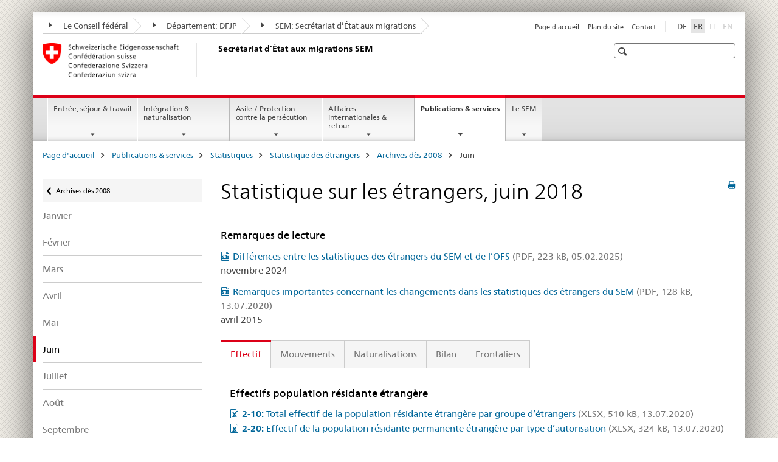

--- FILE ---
content_type: text/html;charset=utf-8
request_url: https://www.metas.ch/sem/fr/home/publiservice/statistik/auslaenderstatistik/archiv/2018/06.html
body_size: 14027
content:

<!DOCTYPE HTML>
<!--[if lt IE 7 ]> <html lang="fr" class="no-js ie6 oldie"> <![endif]-->
<!--[if IE 7 ]> <html lang="fr" class="no-js ie7 oldie"> <![endif]-->
<!--[if IE 8 ]> <html lang="fr" class="no-js ie8 oldie"> <![endif]-->
<!--[if IE 9 ]> <html lang="fr" class="no-js ie9"> <![endif]-->
<!--[if gt IE 9 ]><!--><html lang="fr" class="no-js no-ie"> <!--<![endif]-->


    
<head>
    
    


	
	
		<title>Statistique sur les étrangers, juin 2018</title>
	
	


<meta charset="utf-8" />
<meta http-equiv="X-UA-Compatible" content="IE=edge" />
<meta name="viewport" content="width=device-width, initial-scale=1.0" />
<meta http-equiv="cleartype" content="on" />


	<meta name="msapplication-TileColor" content="#ffffff"/>
	<meta name="msapplication-TileImage" content="/etc/designs/core/frontend/guidelines/img/ico/mstile-144x144.png"/>
	<meta name="msapplication-config" content="/etc/designs/core/frontend/guidelines/img/ico/browserconfig.xml"/>



	
	
		
	


	<meta name="keywords" content="Article" />




<meta name="language" content="fr" />
<meta name="author" content="Secrétariat d’État aux migrations " />




	<!-- current page in other languages -->
	
		<link rel="alternate" type="text/html" href="/sem/de/home/publiservice/statistik/auslaenderstatistik/archiv/2018/06.html" hreflang="de" lang="de"/>
	
		<link rel="alternate" type="text/html" href="/sem/fr/home/publiservice/statistik/auslaenderstatistik/archiv/2018/06.html" hreflang="fr" lang="fr"/>
	




	<meta name="twitter:card" content="summary"/>
	
	
		<meta property="og:url" content="https://www.rhf.admin.ch/sem/fr/home/publiservice/statistik/auslaenderstatistik/archiv/2018/06.html"/>
	
	<meta property="og:type" content="article"/>
	
		<meta property="og:title" content="Statistique sur les étrangers, juin 2018"/>
	
	
	






    









	<!--style type="text/css" id="antiClickjack">body{display:none !important;}</style-->
	<script type="text/javascript">

		var styleElement = document.createElement('STYLE');
		styleElement.setAttribute('id', 'antiClickjack');
		styleElement.setAttribute('type', 'text/css');
		styleElement.innerHTML = 'body {display:none !important;}';
		document.getElementsByTagName('HEAD')[0].appendChild(styleElement);

		if (self === top) {
			var antiClickjack = document.getElementById("antiClickjack");
			antiClickjack.parentNode.removeChild(antiClickjack);
		} else {
			top.location = self.location;
		}
	</script>




<script src="/etc.clientlibs/clientlibs/granite/jquery.min.js"></script>
<script src="/etc.clientlibs/clientlibs/granite/utils.min.js"></script>



	<script>
		Granite.I18n.init({
			locale: "fr",
			urlPrefix: "/libs/cq/i18n/dict."
		});
	</script>



	<link rel="stylesheet" href="/etc/designs/core/frontend/guidelines.min.css" type="text/css">

	<link rel="stylesheet" href="/etc/designs/core/frontend/modules.min.css" type="text/css">

	
	<link rel="shortcut icon" href="/etc/designs/core/frontend/guidelines/img/ico/favicon.ico">
	<link rel="apple-touch-icon" sizes="57x57" href="/etc/designs/core/frontend/guidelines/img/ico/apple-touch-icon-57x57.png"/>
	<link rel="apple-touch-icon" sizes="114x114" href="/etc/designs/core/frontend/guidelines/img/ico/apple-touch-icon-114x114.png"/>
	<link rel="apple-touch-icon" sizes="72x72" href="/etc/designs/core/frontend/guidelines/img/ico/apple-touch-icon-72x72.png"/>
	<link rel="apple-touch-icon" sizes="144x144" href="/etc/designs/core/frontend/guidelines/img/ico/apple-touch-icon-144x144.png"/>
	<link rel="apple-touch-icon" sizes="60x60" href="/etc/designs/core/frontend/guidelines/img/ico/apple-touch-icon-60x60.png"/>
	<link rel="apple-touch-icon" sizes="120x120" href="/etc/designs/core/frontend/guidelines/img/ico/apple-touch-icon-120x120.png"/>
	<link rel="apple-touch-icon" sizes="76x76" href="/etc/designs/core/frontend/guidelines/img/ico/apple-touch-icon-76x76.png"/>
	<link rel="icon" type="image/png" href="/etc/designs/core/frontend/guidelines/img/ico/favicon-96x96.png" sizes="96x96"/>
	<link rel="icon" type="image/png" href="/etc/designs/core/frontend/guidelines/img/ico/favicon-16x16.png" sizes="16x16"/>
	<link rel="icon" type="image/png" href="/etc/designs/core/frontend/guidelines/img/ico/favicon-32x32.png" sizes="32x32"/>







	<!--[if lt IE 9]>
		<script src="https://cdnjs.cloudflare.com/polyfill/v2/polyfill.js?version=4.8.0"></script>
	<![endif]-->



    



    
        

	

    

</head>


    

<body class="mod mod-layout   skin-layout-template-contentpagewide" data-glossary="/sem/fr/home.glossaryjs.json">

<div class="mod mod-contentpage">
<ul class="access-keys" role="navigation">
    <li><a href="/sem/fr/home.html" accesskey="0">Homepage</a></li>
    
    <li><a href="#main-navigation" accesskey="1">Main navigation</a></li>
    
    
    <li><a href="#content" accesskey="2">Content area</a></li>
    
    
    <li><a href="#site-map" accesskey="3">Sitemap</a></li>
    
    
    <li><a href="#search-field" accesskey="4">Search</a></li>
    
</ul>
</div>

<!-- begin: container -->
<div class="container container-main">

    


<header style="background-size: cover; background-image:" role="banner">
	

	<div class="clearfix">
		
			


	



	<nav class="navbar treecrumb pull-left">

		
		
			<h2 class="sr-only">Secrétariat d’Etat aux migrations SEM</h2>
		

		
			
				<ul class="nav navbar-nav">
				

						

						
						<li class="dropdown">
							
							
								
									<a id="federalAdministration-dropdown" href="#" aria-label="Le Conseil fédéral" class="dropdown-toggle" data-toggle="dropdown"><span class="icon icon--right"></span> Le Conseil fédéral</a>
								
								
							

							
								
								<ul class="dropdown-menu" role="menu" aria-labelledby="federalAdministration-dropdown">
									
										
										<li class="dropdown-header">
											
												
													<a href="https://www.admin.ch/" aria-label="Administration fédérale admin.ch" target="_blank" title="">Administration fédérale admin.ch</a>
												
												
											

											
											
												
													<ul>
														<li>
															
																
																
																
																	<a href="https://www.bk.admin.ch/" aria-label="ChF: Chancellerie fédérale" target="_blank" title=""> ChF: Chancellerie fédérale</a>
																
															
														</li>
													</ul>
												
											
												
													<ul>
														<li>
															
																
																
																
																	<a href="https://www.eda.admin.ch/" aria-label="DFAE: Département fédéral des affaires étrangères" target="_blank" title=""> DFAE: Département fédéral des affaires étrangères</a>
																
															
														</li>
													</ul>
												
											
												
													<ul>
														<li>
															
																
																
																
																	<a href="https://www.edi.admin.ch/" aria-label="DFI: Département fédéral de l&#39;intérieur" target="_blank" title=""> DFI: Département fédéral de l&#39;intérieur</a>
																
															
														</li>
													</ul>
												
											
												
													<ul>
														<li>
															
																
																
																
																	<a href="https://www.ejpd.admin.ch/" aria-label="DFJP: Département fédéral de justice et police" target="_blank" title=""> DFJP: Département fédéral de justice et police</a>
																
															
														</li>
													</ul>
												
											
												
													<ul>
														<li>
															
																
																
																
																	<a href="https://www.vbs.admin.ch/" aria-label="DDPS: Département fédéral de la défense, de la protection de la population et des sports" target="_blank" title=""> DDPS: Département fédéral de la défense, de la protection de la population et des sports</a>
																
															
														</li>
													</ul>
												
											
												
													<ul>
														<li>
															
																
																
																
																	<a href="https://www.efd.admin.ch/" aria-label="DFF: Département fédéral des finances" target="_blank" title=""> DFF: Département fédéral des finances</a>
																
															
														</li>
													</ul>
												
											
												
													<ul>
														<li>
															
																
																
																
																	<a href="https://www.wbf.admin.ch/" aria-label="DEFR: Département fédéral de l&#39;économie, de la formation et de la recherche" target="_blank" title=""> DEFR: Département fédéral de l&#39;économie, de la formation et de la recherche</a>
																
															
														</li>
													</ul>
												
											
												
													<ul>
														<li>
															
																
																
																
																	<a href="https://www.uvek.admin.ch/" aria-label="DETEC: Département fédéral de l&#39;environnement, des transports, de l&#39;énergie et de la communication" target="_blank" title=""> DETEC: Département fédéral de l&#39;environnement, des transports, de l&#39;énergie et de la communication</a>
																
															
														</li>
													</ul>
												
											
										</li>
									
								</ul>
							
						</li>
					

						

						
						<li class="dropdown">
							
							
								
									<a id="departement-dropdown" href="#" aria-label="Département: DFJP" class="dropdown-toggle" data-toggle="dropdown"><span class="icon icon--right"></span> Département: DFJP</a>
								
								
							

							
								
								<ul class="dropdown-menu" role="menu" aria-labelledby="departement-dropdown">
									
										
										<li class="dropdown-header">
											
												
													<a href="/ejpd/fr/home.html" aria-label="Département: DFJP" data-skipextcss="true" target="_blank">Département: DFJP</a>
												
												
											

											
											
												
													<ul>
														<li>
															
																
																
																
																	<a href="https://www.bj.admin.ch" aria-label="OFJ: Office fédéral de la justice" target="_blank" title=""> OFJ: Office fédéral de la justice</a>
																
															
														</li>
													</ul>
												
											
												
													<ul>
														<li>
															
																
																
																
																	<a href="https://www.fedpol.admin.ch" aria-label="fedpol: Office fédéral de la police" target="_blank" title=""> fedpol: Office fédéral de la police</a>
																
															
														</li>
													</ul>
												
											
												
													<ul>
														<li>
															
																
																
																
																	<a href="https://www.sem.admin.ch" aria-label="SEM: Secrétariat d’État aux migrations" target="_blank" title=""> SEM: Secrétariat d’État aux migrations</a>
																
															
														</li>
													</ul>
												
											
												
													<ul>
														<li>
															
																
																
																
																	<a href="https://www.esbk.admin.ch" aria-label="CFMJ: Commission fédérale des maisons de jeu" target="_blank" title=""> CFMJ: Commission fédérale des maisons de jeu</a>
																
															
														</li>
													</ul>
												
											
												
													<ul>
														<li>
															
																
																
																
																	<a href="https://www.eschk.admin.ch" aria-label="CAF: Commission arbitrale fédérale pour la gestion de droits d’auteur et de droits voisins" target="_blank" title=""> CAF: Commission arbitrale fédérale pour la gestion de droits d’auteur et de droits voisins</a>
																
															
														</li>
													</ul>
												
											
												
													<ul>
														<li>
															
																
																
																
																	<a href="https://www.nkvf.admin.ch/" aria-label="CNPT: Commission nationale de prévention de la torture" target="_blank" title=""> CNPT: Commission nationale de prévention de la torture</a>
																
															
														</li>
													</ul>
												
											
												
													<ul>
														<li>
															
																
																
																
																	<a href="https://www.ige.ch/fr/" aria-label="IPI: Institut fédéral de la propriété intellectuelle" target="_blank" title=""> IPI: Institut fédéral de la propriété intellectuelle</a>
																
															
														</li>
													</ul>
												
											
												
													<ul>
														<li>
															
																
																
																
																	<a href="https://www.isdc.ch/fr/" aria-label="ISDC: Institut suisse de droit comparé" target="_blank" title=""> ISDC: Institut suisse de droit comparé</a>
																
															
														</li>
													</ul>
												
											
												
													<ul>
														<li>
															
																
																
																
																	<a href="https://www.metas.ch/metas/fr/home.html" aria-label="METAS: Institut fédéral de métrologie" target="_blank" title=""> METAS: Institut fédéral de métrologie</a>
																
															
														</li>
													</ul>
												
											
												
													<ul>
														<li>
															
																
																
																
																	<a href="https://www.rab-asr.ch/#/?lang=fr" aria-label="ASR: Autorité fédérale de surveillance en matière de révision" target="_blank" title=""> ASR: Autorité fédérale de surveillance en matière de révision</a>
																
															
														</li>
													</ul>
												
											
												
													<ul>
														<li>
															
																
																
																
																	<a href="https://www.isc-ejpd.admin.ch/isc/fr/home.html" aria-label="CSI-DFJP: Centre de services informatiques" target="_blank" title=""> CSI-DFJP: Centre de services informatiques</a>
																
															
														</li>
													</ul>
												
											
												
													<ul>
														<li>
															
																
																
																
																	<a href="https://www.li.admin.ch/fr" aria-label="Service Surveillance de la correspondance par poste et télécommunication" target="_blank" title=""> Service Surveillance de la correspondance par poste et télécommunication</a>
																
															
														</li>
													</ul>
												
											
										</li>
									
								</ul>
							
						</li>
					

						

						
						<li class="dropdown">
							
							
								
								
									<a id="federalOffice-dropdown" href="#" aria-label="SEM: Secrétariat d’État aux migrations" class="dropdown-toggle"><span class="icon icon--right"></span> SEM: Secrétariat d’État aux migrations</a>
								
							

							
						</li>
					
				</ul>
			
			
		
	</nav>




		

		
<!-- begin: metanav -->
<section class="nav-services clearfix">
	
	
		


	
	<h2>Statistique sur les étrangers, juin 2018</h2>

	

		
		

		<nav class="nav-lang">
			<ul>
				
					<li>
						
							
							
								<a href="/sem/de/home/publiservice/statistik/auslaenderstatistik/archiv/2018/06.html" lang="de" title="allemand" aria-label="allemand">DE</a>
							
							
						
					</li>
				
					<li>
						
							
								<a class="active" lang="fr" title="français selected" aria-label="français selected">FR</a>
							
							
							
						
					</li>
				
					<li>
						
							
							
							
								<a class="disabled" lang="it" title="italien" aria-label="italien">IT<span class="sr-only">disabled</span></a>
							
						
					</li>
				
					<li>
						
							
							
							
								<a class="disabled" lang="en" title="anglais" aria-label="anglais">EN<span class="sr-only">disabled</span></a>
							
						
					</li>
				
			</ul>
		</nav>

	


		
		

    
        
            
            

                
                <h2 class="sr-only">Service navigation</h2>

                <nav class="nav-service">
                    <ul>
                        
                        
                            <li><a href="/sem/fr/home.html" title="Page d'accueil" aria-label="Page d'accueil" data-skipextcss="true">Page d'accueil</a></li>
                        
                            <li><a href="/sem/fr/home/sitemap.html" title="Plan du site" aria-label="Plan du site" data-skipextcss="true">Plan du site</a></li>
                        
                            <li><a href="/sem/fr/home/sem/kontakt.html" title="Contact" aria-label="Contact" data-skipextcss="true">Contact</a></li>
                        
                    </ul>
                </nav>

            
        
    


	
	
</section>
<!-- end: metanav -->

	</div>

	
		

	
	
		
<div class="mod mod-logo">
    
        
        
            
                <a href="/sem/fr/home.html" class="brand  hidden-xs" id="logo" title="Page d'accueil" aria-label="Page d'accueil">
                    
                        
                            <img src="/sem/fr/_jcr_content/logo/image.imagespooler.png/1594632078809/logo.png" alt="Secr&#233;tariat d&#8217;Etat aux migrations SEM"/>
                        
                        
                    
                    <h2 id="logo-desktop-departement">Secr&eacute;tariat d&rsquo;&Eacute;tat aux migrations SEM
                    </h2>
                </a>
                
            
        
    
</div>

	


	

 	
		


	



	
	
		

<div class="mod mod-searchfield">

	
		

		
			

			<!-- begin: sitesearch desktop-->
			<div class="mod mod-searchfield global-search global-search-standard">
				<form action="/sem/fr/home/suche.html" class="form-horizontal form-search pull-right">
					<h2 class="sr-only">Recherche</h2>
					<label for="search-field" class="sr-only"></label>
					<input id="search-field" name="query" class="form-control search-field" type="text" placeholder=""/>
                    <button class="icon icon--search icon--before" tabindex="0" role="button">
                        <span class="sr-only"></span>
                    </button>
                    <button class="icon icon--close icon--after search-reset" tabindex="0" role="button"><span class="sr-only"></span></button>
					<div class="search-results">
						<div class="search-results-list"></div>
					</div>
				</form>
			</div>
			<!-- end: sitesearch desktop-->

		
	

</div>

	



	

	

 	


</header>



    


	
	
		

<div class="mod mod-mainnavigation">

	<!-- begin: mainnav -->
	<div class="nav-main yamm navbar" id="main-navigation">

		<h2 class="sr-only">
			Navigation
		</h2>

		
			


<!-- mobile mainnav buttonbar -->
 <section class="nav-mobile">
	<div class="table-row">
		<div class="nav-mobile-header">
			<div class="table-row">
				<span class="nav-mobile-logo">
					
						
						
							<img src="/etc/designs/core/frontend/guidelines/img/swiss.svg" onerror="this.onerror=null; this.src='/etc/designs/core/frontend/guidelines/img/swiss.png'" alt="Secrétariat d’État aux migrations "/>
						
					
				</span>
				<h2>
					<a href="/sem/fr/home.html" title="Page d'accueil" aria-label="Page d'accueil">Secrétariat d’État aux migrations</a>
				</h2>
			</div>
		</div>
		<div class="table-cell dropdown">
			<a href="#" class="nav-mobile-menu dropdown-toggle" data-toggle="dropdown">
				<span class="icon icon--menu"></span>
			</a>
			<div class="drilldown dropdown-menu" role="menu">
				<div class="drilldown-container">
					<nav class="nav-page-list">
						
							<ul aria-controls="submenu">
								
									
									
										<li>
											
												
												
													<a href="/sem/fr/home/themen.html">Entrée, séjour &amp; travail</a>
												
											
										</li>
									
								
							</ul>
						
							<ul aria-controls="submenu">
								
									
									
										<li>
											
												
												
													<a href="/sem/fr/home/integration-einbuergerung.html">Intégration &amp; naturalisation</a>
												
											
										</li>
									
								
							</ul>
						
							<ul aria-controls="submenu">
								
									
									
										<li>
											
												
												
													<a href="/sem/fr/home/asyl.html">Asile / Protection contre la persécution</a>
												
											
										</li>
									
								
							</ul>
						
							<ul aria-controls="submenu">
								
									
									
										<li>
											
												
												
													<a href="/sem/fr/home/international-rueckkehr.html">Affaires internationales &amp; retour</a>
												
											
										</li>
									
								
							</ul>
						
							<ul aria-controls="submenu">
								
									
									
										<li>
											
												
												
													<a href="/sem/fr/home/publiservice.html">Publications &amp; services</a>
												
											
										</li>
									
								
							</ul>
						
							<ul aria-controls="submenu">
								
									
									
										<li>
											
												
												
													<a href="/sem/fr/home/sem.html">Le SEM</a>
												
											
										</li>
									
								
							</ul>
						

						<button class="yamm-close-bottom" aria-label="Fermer">
							<span class="icon icon--top" aria-hidden="true"></span>
						</button>
					</nav>
				</div>
			</div>
		</div>
		<div class="table-cell dropdown">
			<a href="#" class="nav-mobile-menu dropdown-toggle" data-toggle="dropdown">
				<span class="icon icon--search"></span>
			</a>
			<div class="dropdown-menu" role="menu">
				
				



	
		


<div class="mod mod-searchfield">

    
        <div class="mod mod-searchfield global-search global-search-mobile">
            <form action="/sem/fr/home/suche.html" class="form  mod-searchfield-mobile" role="form">
                <h2 class="sr-only">Recherche</h2>
                <label for="search-field-phone" class="sr-only">
                    
                </label>
                <input id="search-field-phone" name="query" class="search-input form-control" type="text" placeholder=""/>
                <button class="icon icon--search icon--before" tabindex="0" role="button">
                    <span class="sr-only"></span>
                </button>
                <button class="icon icon--close icon--after search-reset" tabindex="0" role="button"><span class="sr-only"></span></button>

                <div class="search-results">
                    <div class="search-results-list"></div>
                </div>
            </form>
        </div>
    

</div>

	
	


				
			</div>
		</div>
	</div>
</section>

		

		
		<ul class="nav navbar-nav" aria-controls="submenu">

			
			

				
                
				

				<li class="dropdown yamm-fw  ">
					
						
			      		
							<a href="/sem/fr/home/themen.html" aria-label="Entrée, séjour &amp; travail" class="dropdown-toggle" data-toggle="dropdown" data-url="/sem/fr/home/themen/_jcr_content/par.html">Entrée, séjour &amp; travail</a>
							
							<ul class="dropdown-menu" role="menu" aria-controls="submenu">
								<li>
									<div class="yamm-content container-fluid">
										<div class="row">
											<div class="col-sm-12">
												<button class="yamm-close btn btn-link icon icon--after icon--close pull-right">Fermer</button>
											</div>
										</div>
										<div class="row">
											<div class="col-md-12 main-column">

											</div>
										</div>
										<br><br><br>
										<button class="yamm-close-bottom" aria-label="Fermer"><span class="icon icon--top"></span></button>
									</div>
								</li>
							</ul>
						
					
				</li>
			

				
                
				

				<li class="dropdown yamm-fw  ">
					
						
			      		
							<a href="/sem/fr/home/integration-einbuergerung.html" aria-label="Intégration &amp; naturalisation" class="dropdown-toggle" data-toggle="dropdown" data-url="/sem/fr/home/integration-einbuergerung/_jcr_content/par.html">Intégration &amp; naturalisation</a>
							
							<ul class="dropdown-menu" role="menu" aria-controls="submenu">
								<li>
									<div class="yamm-content container-fluid">
										<div class="row">
											<div class="col-sm-12">
												<button class="yamm-close btn btn-link icon icon--after icon--close pull-right">Fermer</button>
											</div>
										</div>
										<div class="row">
											<div class="col-md-12 main-column">

											</div>
										</div>
										<br><br><br>
										<button class="yamm-close-bottom" aria-label="Fermer"><span class="icon icon--top"></span></button>
									</div>
								</li>
							</ul>
						
					
				</li>
			

				
                
				

				<li class="dropdown yamm-fw  ">
					
						
			      		
							<a href="/sem/fr/home/asyl.html" aria-label="Asile / Protection contre la persécution" class="dropdown-toggle" data-toggle="dropdown" data-url="/sem/fr/home/asyl/_jcr_content/par.html">Asile / Protection contre la persécution</a>
							
							<ul class="dropdown-menu" role="menu" aria-controls="submenu">
								<li>
									<div class="yamm-content container-fluid">
										<div class="row">
											<div class="col-sm-12">
												<button class="yamm-close btn btn-link icon icon--after icon--close pull-right">Fermer</button>
											</div>
										</div>
										<div class="row">
											<div class="col-md-12 main-column">

											</div>
										</div>
										<br><br><br>
										<button class="yamm-close-bottom" aria-label="Fermer"><span class="icon icon--top"></span></button>
									</div>
								</li>
							</ul>
						
					
				</li>
			

				
                
				

				<li class="dropdown yamm-fw  ">
					
						
			      		
							<a href="/sem/fr/home/international-rueckkehr.html" aria-label="Affaires internationales &amp; retour" class="dropdown-toggle" data-toggle="dropdown" data-url="/sem/fr/home/international-rueckkehr/_jcr_content/par.html">Affaires internationales &amp; retour</a>
							
							<ul class="dropdown-menu" role="menu" aria-controls="submenu">
								<li>
									<div class="yamm-content container-fluid">
										<div class="row">
											<div class="col-sm-12">
												<button class="yamm-close btn btn-link icon icon--after icon--close pull-right">Fermer</button>
											</div>
										</div>
										<div class="row">
											<div class="col-md-12 main-column">

											</div>
										</div>
										<br><br><br>
										<button class="yamm-close-bottom" aria-label="Fermer"><span class="icon icon--top"></span></button>
									</div>
								</li>
							</ul>
						
					
				</li>
			

				
                
				

				<li class="dropdown yamm-fw  current">
					
						
			      		
							<a href="/sem/fr/home/publiservice.html" aria-label="Publications &amp; services" class="dropdown-toggle" data-toggle="dropdown" data-url="/sem/fr/home/publiservice/_jcr_content/par.html">Publications &amp; services<span class="sr-only">current page</span></a>
							
							<ul class="dropdown-menu" role="menu" aria-controls="submenu">
								<li>
									<div class="yamm-content container-fluid">
										<div class="row">
											<div class="col-sm-12">
												<button class="yamm-close btn btn-link icon icon--after icon--close pull-right">Fermer</button>
											</div>
										</div>
										<div class="row">
											<div class="col-md-12 main-column">

											</div>
										</div>
										<br><br><br>
										<button class="yamm-close-bottom" aria-label="Fermer"><span class="icon icon--top"></span></button>
									</div>
								</li>
							</ul>
						
					
				</li>
			

				
                
				

				<li class="dropdown yamm-fw  ">
					
						
			      		
							<a href="/sem/fr/home/sem.html" aria-label="Le SEM" class="dropdown-toggle" data-toggle="dropdown" data-url="/sem/fr/home/sem/_jcr_content/par.html">Le SEM</a>
							
							<ul class="dropdown-menu" role="menu" aria-controls="submenu">
								<li>
									<div class="yamm-content container-fluid">
										<div class="row">
											<div class="col-sm-12">
												<button class="yamm-close btn btn-link icon icon--after icon--close pull-right">Fermer</button>
											</div>
										</div>
										<div class="row">
											<div class="col-md-12 main-column">

											</div>
										</div>
										<br><br><br>
										<button class="yamm-close-bottom" aria-label="Fermer"><span class="icon icon--top"></span></button>
									</div>
								</li>
							</ul>
						
					
				</li>
			
		</ul>
	</div>
</div>

	



    

<!-- begin: main -->
<div class="container-fluid hidden-xs">
	<div class="row">
		<div class="col-sm-12">
			
	


<div class="mod mod-breadcrumb">
	<h2 id="br1" class="sr-only">Breadcrumb</h2>
	<ol class="breadcrumb" role="menu" aria-labelledby="br1">
		
			<li><a href="/sem/fr/home.html" title="Page d'accueil" aria-label="Page d'accueil">Page d'accueil</a><span class="icon icon--greater"></span></li>
		
			<li><a href="/sem/fr/home/publiservice.html" title="Publications &amp; services" aria-label="Publications &amp; services">Publications &amp; services</a><span class="icon icon--greater"></span></li>
		
			<li><a href="/sem/fr/home/publiservice/statistik.html" title="Statistiques" aria-label="Statistiques">Statistiques</a><span class="icon icon--greater"></span></li>
		
			<li><a href="/sem/fr/home/publiservice/statistik/auslaenderstatistik.html" title="Statistique des &eacute;trangers" aria-label="Statistique des &eacute;trangers">Statistique des &eacute;trangers</a><span class="icon icon--greater"></span></li>
		
			<li><a href="/sem/fr/home/publiservice/statistik/auslaenderstatistik/archiv.html" title="Archives d&egrave;s 2008" aria-label="Archives d&egrave;s 2008">Archives d&egrave;s 2008</a><span class="icon icon--greater"></span></li>
		
		<li class="active" role="presentation">Juin</li>
	</ol>
</div>

	
		</div>
	</div>
</div>



	
	
		<div class="container-fluid">
			

<div class="row">
	<div class="col-sm-4 col-md-3 drilldown">
		

<div class="mod mod-leftnavigation">

		<a href="#collapseSubNav" data-toggle="collapse" class="collapsed visible-xs">Unternavigation</a>
		<div class="drilldown-container">
			<nav class="nav-page-list">
				
					<a href="/sem/fr/home/publiservice/statistik/auslaenderstatistik/archiv.html" class="icon icon--before icon--less visible-xs">Retour</a>

					<a href="/sem/fr/home/publiservice/statistik/auslaenderstatistik/archiv.html" class="icon icon--before icon--less"><span class="sr-only">Retour </span>Archives dès 2008</a>
				
				<ul>
					

					
					
					

					
						
							
							
								
									
									
										<li>
											<a href="/sem/fr/home/publiservice/statistik/auslaenderstatistik/archiv/2018/01.html">Janvier</a>
										</li>
									
								
							
						
					
						
							
							
								
									
									
										<li>
											<a href="/sem/fr/home/publiservice/statistik/auslaenderstatistik/archiv/2018/02.html">Février</a>
										</li>
									
								
							
						
					
						
							
							
								
									
									
										<li>
											<a href="/sem/fr/home/publiservice/statistik/auslaenderstatistik/archiv/2018/03.html">Mars</a>
										</li>
									
								
							
						
					
						
							
							
								
									
									
										<li>
											<a href="/sem/fr/home/publiservice/statistik/auslaenderstatistik/archiv/2018/04.html">Avril</a>
										</li>
									
								
							
						
					
						
							
							
								
									
									
										<li>
											<a href="/sem/fr/home/publiservice/statistik/auslaenderstatistik/archiv/2018/05.html">Mai</a>
										</li>
									
								
							
						
					
						
							
								<li class="active">
									Juin <span class="sr-only">selected</span>
								</li>
							
							
						
					
						
							
							
								
									
									
										<li>
											<a href="/sem/fr/home/publiservice/statistik/auslaenderstatistik/archiv/2018/07.html">Juillet</a>
										</li>
									
								
							
						
					
						
							
							
								
									
									
										<li>
											<a href="/sem/fr/home/publiservice/statistik/auslaenderstatistik/archiv/2018/08.html">Août</a>
										</li>
									
								
							
						
					
						
							
							
								
									
									
										<li>
											<a href="/sem/fr/home/publiservice/statistik/auslaenderstatistik/archiv/2018/09.html">Septembre</a>
										</li>
									
								
							
						
					
						
							
							
								
									
									
										<li>
											<a href="/sem/fr/home/publiservice/statistik/auslaenderstatistik/archiv/2018/10.html">Octobre</a>
										</li>
									
								
							
						
					
						
							
							
								
									
									
										<li>
											<a href="/sem/fr/home/publiservice/statistik/auslaenderstatistik/archiv/2018/11.html">Novembre</a>
										</li>
									
								
							
						
					
						
							
							
								
									
									
										<li>
											<a href="/sem/fr/home/publiservice/statistik/auslaenderstatistik/archiv/2018/12.html">Décembre</a>
										</li>
									
								
							
						
					
				</ul>
			</nav>
		</div>

</div>

	</div>
	<div class="col-sm-8 col-md-9 main-column main-content js-glossary-context" id="content">
    	

<div class="visible-xs visible-sm">
	<p><a href="#context-sidebar" class="icon icon--before icon--root">Navigation</a></p>
</div>

<div class="contentHead">
	



<div class="mod mod-backtooverview">
	
</div>


	
	


	
	
		<a href="javascript:$.printPreview.printPreview()" onclick="" class="icon icon--before icon--print pull-right" title="Imprimer cette page"></a>
	




	
	

<div class="mod mod-contentpage">
    <h1 class="text-inline">Statistique sur les étrangers, juin 2018</h1>
</div>

</div>	












    

        

        <div class="mod mod-reference">
            
                
                    <div class="cq-dd-paragraph">






    <div class="multilist " id="id_99cce6766e869f326c18e41460f320c1-box">

        
            <h3>
                
                    
                    Remarques de lecture
                
            </h3>
        

        

        <div class="" id="id_99cce6766e869f326c18e41460f320c1-box-content">
            <ul class="list-unstyled ">
                
                    <li class="">
                        
                        
                        
                        
                        <a href="/dam/sem/fr/data/publiservice/statistik/auslaenderstatistik/faktenblatt-unterschiede-statistiken.pdf.download.pdf/faktenblatt-unterschiede-statistiken-f.pdf" title="Différences entre les statistiques des étrangers du SEM et de l’OFS" class="icon icon--before icon--pdf">Différences entre les statistiques des étrangers du SEM et de l’OFS<span class="text-dimmed"> (PDF, 223 kB, 05.02.2025)</span></a></a>
                        
                            <p>novembre 2024</p>
                        
                    </li>
                
                    <li class="line">
                        
                        
                        
                        
                        <a href="/dam/sem/fr/data/publiservice/statistik/auslaenderstatistik/auslaenderstatistik-lesehinweise-f.pdf.download.pdf/auslaenderstatistik-lesehinweise-f.pdf" title="Remarques importantes concernant les changements dans les statistiques des étrangers du SEM" class="icon icon--before icon--pdf">Remarques importantes concernant les changements dans les statistiques des étrangers du SEM<span class="text-dimmed"> (PDF, 128 kB, 13.07.2020)</span></a></a>
                        
                            <p>avril 2015</p>
                        
                    </li>
                
            </ul>

            
        </div>

    </div>
    <link rel="stylesheet" href="/etc/designs/core/frontend/modules/multilist.min.css" type="text/css">
<script src="/etc/designs/core/frontend/modules/multilist.min.js"></script>


    <script type="text/javascript">
        $(document).ready(function () {
            Namics.multilist.init();
        });
    </script>



</div>
                
                
            

            

            
        </div>
    
    

<div class="mod mod-tabs">
    
    
        
        
            
                
                

                    
                        <a id="context-sidebar"></a>
                        
                    

                    <!-- Nav tabs -->
                    <ul class="nav nav-tabs">
                        

                        
                            
                            
                            
                            

                            

                            <li class="active">
                                <a href="#tab__content_sem_fr_home_publiservice_statistik_auslaenderstatistik_archiv_2018_06_jcr_content_par_tabctrl" data-toggle="tab">
                                    
                                        
                                        
                                            Effectif
                                        
                                    
                                </a>
                            </li>

                        
                            
                            
                            
                            

                            

                            <li >
                                <a href="#tab0__content_sem_fr_home_publiservice_statistik_auslaenderstatistik_archiv_2018_06_jcr_content_par_tabctrl" data-toggle="tab">
                                    
                                        
                                        
                                            Mouvements
                                        
                                    
                                </a>
                            </li>

                        
                            
                            
                            
                            

                            

                            <li >
                                <a href="#tab1__content_sem_fr_home_publiservice_statistik_auslaenderstatistik_archiv_2018_06_jcr_content_par_tabctrl" data-toggle="tab">
                                    
                                        
                                        
                                            Naturalisations
                                        
                                    
                                </a>
                            </li>

                        
                            
                            
                            
                            

                            

                            <li >
                                <a href="#tab2__content_sem_fr_home_publiservice_statistik_auslaenderstatistik_archiv_2018_06_jcr_content_par_tabctrl" data-toggle="tab">
                                    
                                        
                                        
                                            Bilan
                                        
                                    
                                </a>
                            </li>

                        
                            
                            
                            
                            

                            

                            <li >
                                <a href="#tab3__content_sem_fr_home_publiservice_statistik_auslaenderstatistik_archiv_2018_06_jcr_content_par_tabctrl" data-toggle="tab">
                                    
                                        
                                        
                                            Frontaliers
                                        
                                    
                                </a>
                            </li>

                        
                    </ul>

                    <!-- Tab panes -->
                    <div class="tab-content tab-border">
                        

                        
                            
                            <div class="tab-pane clearfix active" id="tab__content_sem_fr_home_publiservice_statistik_auslaenderstatistik_archiv_2018_06_jcr_content_par_tabctrl">
                                <h2 class="sr-only visible-print-block">Effectif</h2>
                                






    <div class="multilist " id="id_1e0be072e1d520a12c6e6dc244f754f6-box">

        
            <h3>
                
                    
                    Effectifs population résidante étrangère
                
            </h3>
        

        

        <div class="" id="id_1e0be072e1d520a12c6e6dc244f754f6-box-content">
            <ul class="list-unstyled ">
                
                    <li class="">
                        
                        
                        
                        
                        <a href="/dam/sem/de/data/publiservice/statistik/auslaenderstatistik/2018/06/2-10-Effectif-tot-cat-f-2018-06.xlsx.download.xlsx/2-10-Effectif-tot-cat-f-2018-06.xlsx" title="<b>2-10: </b>Total effectif de la population résidante étrangère par groupe d’étrangers" class="icon icon--before icon--excel"><b>2-10: </b>Total effectif de la population résidante étrangère par groupe d’étrangers<span class="text-dimmed"> (XLSX, 510 kB, 13.07.2020)</span></a></a>
                        
                    </li>
                
                    <li class="">
                        
                        
                        
                        
                        <a href="/dam/sem/de/data/publiservice/statistik/auslaenderstatistik/2018/06/2-20-Effectif-perm-autor-f-2018-06.xlsx.download.xlsx/2-20-Effectif-perm-autor-f-2018-06.xlsx" title="<b>2-20: </b>Effectif de la population résidante permanente étrangère par type d’autorisation" class="icon icon--before icon--excel"><b>2-20: </b>Effectif de la population résidante permanente étrangère par type d’autorisation<span class="text-dimmed"> (XLSX, 324 kB, 13.07.2020)</span></a></a>
                        
                    </li>
                
                    <li class="">
                        
                        
                        
                        
                        <a href="/dam/sem/de/data/publiservice/statistik/auslaenderstatistik/2018/06/2-21-Effectif-perm-age-f-2018-06.xlsx.download.xlsx/2-21-Effectif-perm-age-f-2018-06.xlsx" title="<b>2-21: </b>Effectif de la population résidante permanente étrangère par âge" class="icon icon--before icon--excel"><b>2-21: </b>Effectif de la population résidante permanente étrangère par âge<span class="text-dimmed"> (XLSX, 450 kB, 13.07.2020)</span></a></a>
                        
                    </li>
                
                    <li class="">
                        
                        
                        
                        
                        <a href="/dam/sem/de/data/publiservice/statistik/auslaenderstatistik/2018/06/2-22-Effectif-perm-civil-f-2018-06.xlsx.download.xlsx/2-22-Effectif-perm-civil-f-2018-06.xlsx" title="<b>2-22: </b>Effectif de la population résidante permanente étrangère par état civil" class="icon icon--before icon--excel"><b>2-22: </b>Effectif de la population résidante permanente étrangère par état civil<span class="text-dimmed"> (XLSX, 377 kB, 13.07.2020)</span></a></a>
                        
                    </li>
                
                    <li class="">
                        
                        
                        
                        
                        <a href="/dam/sem/de/data/publiservice/statistik/auslaenderstatistik/2018/06/2-23-Effectif-perm-duree-f-2018-06.xlsx.download.xlsx/2-23-Effectif-perm-duree-f-2018-06.xlsx" title="<b>2-23: </b>Effectif de la population résidante permanente étrangère par durée de séjour" class="icon icon--before icon--excel"><b>2-23: </b>Effectif de la population résidante permanente étrangère par durée de séjour<span class="text-dimmed"> (XLSX, 459 kB, 13.07.2020)</span></a></a>
                        
                    </li>
                
                    <li class="">
                        
                        
                        
                        
                        <a href="/dam/sem/de/data/publiservice/statistik/auslaenderstatistik/2018/06/2-30-Effectif-refug-cat-f-2018-06.xlsx.download.xlsx/2-30-Effectif-refug-cat-f-2018-06.xlsx" title="<b>2-30: </b>Effectif des réfugiés reconnus avec asile par groupe d’étrangers" class="icon icon--before icon--excel"><b>2-30: </b>Effectif des réfugiés reconnus avec asile par groupe d’étrangers<span class="text-dimmed"> (XLSX, 199 kB, 13.07.2020)</span></a></a>
                        
                    </li>
                
                    <li class="">
                        
                        
                        
                        
                        <a href="/dam/sem/de/data/publiservice/statistik/auslaenderstatistik/2018/06/2-40-Effectif-nperm-cat-f-2018-06.xlsx.download.xlsx/2-40-Effectif-nperm-cat-f-2018-06.xlsx" title="<b>2-40: </b>Effectif de la population résidante non permanente étrangère par groupe d’étrangers" class="icon icon--before icon--excel"><b>2-40: </b>Effectif de la population résidante non permanente étrangère par groupe d’étrangers<span class="text-dimmed"> (XLSX, 254 kB, 13.07.2020)</span></a></a>
                        
                    </li>
                
                    <li class="">
                        
                        
                        
                        
                        <a href="/dam/sem/de/data/publiservice/statistik/auslaenderstatistik/2018/06/2-41-Effectif-nperm-age-f-2018-06.xlsx.download.xlsx/2-41-Effectif-nperm-age-f-2018-06.xlsx" title="<b>2-41: </b>Effectif de la population résidante non permanente étrangère par âge" class="icon icon--before icon--excel"><b>2-41: </b>Effectif de la population résidante non permanente étrangère par âge<span class="text-dimmed"> (XLSX, 240 kB, 13.07.2020)</span></a></a>
                        
                    </li>
                
                    <li class="">
                        
                        
                        
                        
                        <a href="/dam/sem/de/data/publiservice/statistik/auslaenderstatistik/2018/06/2-50-Effectif-nperm-act-cat-f-2018-06.xlsx.download.xlsx/2-50-Effectif-nperm-act-cat-f-2018-06.xlsx" title="<b>2-50: </b>Effectif titulaires d’un permis de courte durée avec activité lucrative par groupe d’étrangers" class="icon icon--before icon--excel"><b>2-50: </b>Effectif titulaires d’un permis de courte durée avec activité lucrative par groupe d’étrangers<span class="text-dimmed"> (XLSX, 240 kB, 13.07.2020)</span></a></a>
                        
                    </li>
                
            </ul>

            
        </div>

    </div>
    

    <script type="text/javascript">
        $(document).ready(function () {
            Namics.multilist.init();
        });
    </script>






    
        
    



                            </div>
                        
                            
                            <div class="tab-pane clearfix " id="tab0__content_sem_fr_home_publiservice_statistik_auslaenderstatistik_archiv_2018_06_jcr_content_par_tabctrl">
                                <h2 class="sr-only visible-print-block">Mouvements</h2>
                                






    <div class="multilist " id="id_54e3ff583a8c137581c78aa883742e3a-box">

        
            <h3>
                
                    
                    Mouvements population résidante étrangère
                
            </h3>
        

        
            <p class="multilist-description ">&lt;b&gt;3-10: &lt;/b&gt;Augmentations et diminutions de la population résidante étrangère par groupe d&#39;étrangers
Détails augmentations et diminutions Suisse; cantons</p>
        

        <div class="" id="id_54e3ff583a8c137581c78aa883742e3a-box-content">
            <ul class="list-unstyled ">
                
                    <li class="">
                        
                        
                        
                        
                        <a href="/dam/sem/de/data/publiservice/statistik/auslaenderstatistik/2018/06/3-10-Mouv-in-out-tot-cat-f-m-2018-06.xlsx.download.xlsx/3-10-Mouv-in-out-tot-cat-f-m-2018-06.xlsx" title="Juin 2018" class="icon icon--before icon--excel">Juin 2018<span class="text-dimmed"> (XLSX, 148 kB, 13.07.2020)</span></a></a>
                        
                    </li>
                
                    <li class="">
                        
                        
                        
                        
                        <a href="/dam/sem/de/data/publiservice/statistik/auslaenderstatistik/2018/06/3-10-Mouv-in-out-tot-cat-f-a-2018-06.xlsx.download.xlsx/3-10-Mouv-in-out-tot-cat-f-a-2018-06.xlsx" title="Année en cours 2018" class="icon icon--before icon--excel">Année en cours 2018<span class="text-dimmed"> (XLSX, 152 kB, 13.07.2020)</span></a></a>
                        
                    </li>
                
                    <li class="">
                        
                        
                        
                        
                        <a href="/dam/sem/de/data/publiservice/statistik/auslaenderstatistik/2018/06/3-10-Mouv-in-out-tot-cat-f-12m-2018-06.xlsx.download.xlsx/3-10-Mouv-in-out-tot-cat-f-12m-2018-06.xlsx" title="Derniers 12 mois" class="icon icon--before icon--excel">Derniers 12 mois<span class="text-dimmed"> (XLSX, 154 kB, 13.07.2020)</span></a></a>
                        
                    </li>
                
            </ul>

            
        </div>

    </div>
    

    <script type="text/javascript">
        $(document).ready(function () {
            Namics.multilist.init();
        });
    </script>










    <div class="multilist " id="id_b61be7a2b7d957e82609104f2e9b6f47-box">

        

        
            <p class="multilist-description ">&lt;b&gt;3-20: &lt;/b&gt;Entrées de la population résidante étrangère par groupe d&#39;étrangers
Motifs d&#39;immigration Suisse; cantons</p>
        

        <div class="" id="id_b61be7a2b7d957e82609104f2e9b6f47-box-content">
            <ul class="list-unstyled ">
                
                    <li class="">
                        
                        
                        
                        
                        <a href="/dam/sem/de/data/publiservice/statistik/auslaenderstatistik/2018/06/3-20-Mouv-in-tot-cat-f-m-2018-06.xlsx.download.xlsx/3-20-Mouv-in-tot-cat-f-m-2018-06.xlsx" title="Juni 2018" class="icon icon--before icon--excel">Juni 2018<span class="text-dimmed"> (XLSX, 120 kB, 13.07.2020)</span></a></a>
                        
                    </li>
                
                    <li class="">
                        
                        
                        
                        
                        <a href="/dam/sem/de/data/publiservice/statistik/auslaenderstatistik/2018/06/3-20-Mouv-in-tot-cat-f-a-2018-06.xlsx.download.xlsx/3-20-Mouv-in-tot-cat-f-a-2018-06.xlsx" title="Année en cours 2018" class="icon icon--before icon--excel">Année en cours 2018<span class="text-dimmed"> (XLSX, 122 kB, 13.07.2020)</span></a></a>
                        
                    </li>
                
                    <li class="">
                        
                        
                        
                        
                        <a href="/dam/sem/de/data/publiservice/statistik/auslaenderstatistik/2018/06/3-20-Mouv-in-tot-cat-f-12m-2018-06.xlsx.download.xlsx/3-20-Mouv-in-tot-cat-f-12m-2018-06.xlsx" title="Derniers 12 mois" class="icon icon--before icon--excel">Derniers 12 mois<span class="text-dimmed"> (XLSX, 122 kB, 13.07.2020)</span></a></a>
                        
                    </li>
                
            </ul>

            
        </div>

    </div>
    

    <script type="text/javascript">
        $(document).ready(function () {
            Namics.multilist.init();
        });
    </script>










    <div class="multilist " id="id_e6f071de1493da725de215c83feb751a-box">

        

        
            <p class="multilist-description ">&lt;b&gt;3-25: &lt;/b&gt;Entrées de la population résidante étrangère par canton et groupe d&#39;étrangers
Cantons; nations; cantons/nations</p>
        

        <div class="" id="id_e6f071de1493da725de215c83feb751a-box-content">
            <ul class="list-unstyled ">
                
                    <li class="">
                        
                        
                        
                        
                        <a href="/dam/sem/de/data/publiservice/statistik/auslaenderstatistik/2018/06/3-25-Mouv-entr-tot-f-m-2018-06.xlsx.download.xlsx/3-25-Mouv-entr-tot-f-m-2018-06.xlsx" title="Juin 2018" class="icon icon--before icon--excel">Juin 2018<span class="text-dimmed"> (XLSX, 234 kB, 13.07.2020)</span></a></a>
                        
                    </li>
                
                    <li class="">
                        
                        
                        
                        
                        <a href="/dam/sem/de/data/publiservice/statistik/auslaenderstatistik/2018/06/3-25-Mouv-entr-tot-f-a-2018-06.xlsx.download.xlsx/3-25-Mouv-entr-tot-f-a-2018-06.xlsx" title="Année en cours 2018" class="icon icon--before icon--excel">Année en cours 2018<span class="text-dimmed"> (XLSX, 325 kB, 13.07.2020)</span></a></a>
                        
                    </li>
                
                    <li class="">
                        
                        
                        
                        
                        <a href="/dam/sem/de/data/publiservice/statistik/auslaenderstatistik/2018/06/3-25-Mouv-entr-tot-f-12m-2018-06.xlsx.download.xlsx/3-25-Mouv-entr-tot-f-12m-2018-06.xlsx" title="Derniers 12 mois" class="icon icon--before icon--excel">Derniers 12 mois<span class="text-dimmed"> (XLSX, 367 kB, 13.07.2020)</span></a></a>
                        
                    </li>
                
            </ul>

            
        </div>

    </div>
    

    <script type="text/javascript">
        $(document).ready(function () {
            Namics.multilist.init();
        });
    </script>










    <div class="multilist " id="id_cc39f1ff2a50bdb65bb870122bf709f0-box">

        

        
            <p class="multilist-description ">&lt;b&gt;3-30: &lt;/b&gt;Entrées population résidante permanente étrangère par motifs d&#39;immigration
Cantons; nations; cantons/nations</p>
        

        <div class="" id="id_cc39f1ff2a50bdb65bb870122bf709f0-box-content">
            <ul class="list-unstyled ">
                
                    <li class="">
                        
                        
                        
                        
                        <a href="/dam/sem/de/data/publiservice/statistik/auslaenderstatistik/2018/06/3-30-Mouv-in-perm-f-m-2018-06.xlsx.download.xlsx/3-30-Mouv-in-perm-f-m-2018-06.xlsx" title="Juin 2018" class="icon icon--before icon--excel">Juin 2018<span class="text-dimmed"> (XLSX, 159 kB, 13.07.2020)</span></a></a>
                        
                    </li>
                
                    <li class="">
                        
                        
                        
                        
                        <a href="/dam/sem/de/data/publiservice/statistik/auslaenderstatistik/2018/06/3-30-Mouv-in-perm-f-a-2018-06.xlsx.download.xlsx/3-30-Mouv-in-perm-f-a-2018-06.xlsx" title="Année en cours 2018" class="icon icon--before icon--excel">Année en cours 2018<span class="text-dimmed"> (XLSX, 216 kB, 13.07.2020)</span></a></a>
                        
                    </li>
                
                    <li class="">
                        
                        
                        
                        
                        <a href="/dam/sem/de/data/publiservice/statistik/auslaenderstatistik/2018/06/3-30-Mouv-in-perm-f-12m-2018-06.xlsx.download.xlsx/3-30-Mouv-in-perm-f-12m-2018-06.xlsx" title="Derniers 12 mois" class="icon icon--before icon--excel">Derniers 12 mois<span class="text-dimmed"> (XLSX, 245 kB, 13.07.2020)</span></a></a>
                        
                    </li>
                
            </ul>

            
        </div>

    </div>
    

    <script type="text/javascript">
        $(document).ready(function () {
            Namics.multilist.init();
        });
    </script>










    <div class="multilist " id="id_a9afca8e8920a6a3ca1679ff3f0e33ed-box">

        

        
            <p class="multilist-description ">&lt;b&gt;3-31: &lt;/b&gt;Entrées population résidante non permanente étrangère par motifs d&#39;immigration
Cantons; nations; cantons/nations</p>
        

        <div class="" id="id_a9afca8e8920a6a3ca1679ff3f0e33ed-box-content">
            <ul class="list-unstyled ">
                
                    <li class="">
                        
                        
                        
                        
                        <a href="/dam/sem/de/data/publiservice/statistik/auslaenderstatistik/2018/06/3-31-Mouv-in-nperm-f-m-2018-06.xlsx.download.xlsx/3-31-Mouv-in-nperm-f-m-2018-06.xlsx" title="Juin 2018" class="icon icon--before icon--excel">Juin 2018<span class="text-dimmed"> (XLSX, 125 kB, 13.07.2020)</span></a></a>
                        
                    </li>
                
                    <li class="">
                        
                        
                        
                        
                        <a href="/dam/sem/de/data/publiservice/statistik/auslaenderstatistik/2018/06/3-31-Mouv-in-nperm-f-a-2018-06.xlsx.download.xlsx/3-31-Mouv-in-nperm-f-a-2018-06.xlsx" title="Année en cours 2018" class="icon icon--before icon--excel">Année en cours 2018<span class="text-dimmed"> (XLSX, 161 kB, 13.07.2020)</span></a></a>
                        
                    </li>
                
                    <li class="">
                        
                        
                        
                        
                        <a href="/dam/sem/de/data/publiservice/statistik/auslaenderstatistik/2018/06/3-31-Mouv-in-nperm-f-12m-2018-06.xlsx.download.xlsx/3-31-Mouv-in-nperm-f-12m-2018-06.xlsx" title="Derniers 12 mois" class="icon icon--before icon--excel">Derniers 12 mois<span class="text-dimmed"> (XLSX, 179 kB, 13.07.2020)</span></a></a>
                        
                    </li>
                
            </ul>

            
        </div>

    </div>
    

    <script type="text/javascript">
        $(document).ready(function () {
            Namics.multilist.init();
        });
    </script>










    <div class="multilist " id="id_f86e291d8658ad44b844b5f5dd34b777-box">

        

        
            <p class="multilist-description ">&lt;b&gt;3-40: &lt;/b&gt;Entrées population résidante permanente étrangère avec activité lucrative par groupe d&#39;étrangers
Cantons; nations; cantons/nations; branches</p>
        

        <div class="" id="id_f86e291d8658ad44b844b5f5dd34b777-box-content">
            <ul class="list-unstyled ">
                
                    <li class="">
                        
                        
                        
                        
                        <a href="/dam/sem/de/data/publiservice/statistik/auslaenderstatistik/2018/06/3-40-Mouv-in-perm-act-bra-f-m-2018-06.xlsx.download.xlsx/3-40-Mouv-in-perm-act-bra-f-m-2018-06.xlsx" title="Juin 2018" class="icon icon--before icon--excel">Juin 2018<span class="text-dimmed"> (XLSX, 163 kB, 13.07.2020)</span></a></a>
                        
                    </li>
                
                    <li class="">
                        
                        
                        
                        
                        <a href="/dam/sem/de/data/publiservice/statistik/auslaenderstatistik/2018/06/3-40-Mouv-in-perm-act-bra-f-a-2018-06.xlsx.download.xlsx/3-40-Mouv-in-perm-act-bra-f-a-2018-06.xlsx" title="Année en cours 2018" class="icon icon--before icon--excel">Année en cours 2018<span class="text-dimmed"> (XLSX, 215 kB, 13.07.2020)</span></a></a>
                        
                    </li>
                
                    <li class="">
                        
                        
                        
                        
                        <a href="/dam/sem/de/data/publiservice/statistik/auslaenderstatistik/2018/06/3-40-Mouv-in-perm-act-bra-f-12m-2018-06.xlsx.download.xlsx/3-40-Mouv-in-perm-act-bra-f-12m-2018-06.xlsx" title="Derniers 12 mois" class="icon icon--before icon--excel">Derniers 12 mois<span class="text-dimmed"> (XLSX, 239 kB, 13.07.2020)</span></a></a>
                        
                    </li>
                
            </ul>

            
        </div>

    </div>
    

    <script type="text/javascript">
        $(document).ready(function () {
            Namics.multilist.init();
        });
    </script>










    <div class="multilist " id="id_428e4c4772c5c76b2eaba85d717d044d-box">

        

        
            <p class="multilist-description ">&lt;b&gt;3-41: &lt;/b&gt;Entrées population résidante non permanente étrangère avec activité lucrative par groupe d&#39;étrangers
Cantons; nations; cantons/nations; branches</p>
        

        <div class="" id="id_428e4c4772c5c76b2eaba85d717d044d-box-content">
            <ul class="list-unstyled ">
                
                    <li class="">
                        
                        
                        
                        
                        <a href="/dam/sem/de/data/publiservice/statistik/auslaenderstatistik/2018/06/3-41-Mouv-in-nperm-act-bra-f-m-2018-06.xlsx.download.xlsx/3-41-Mouv-in-nperm-act-bra-f-m-2018-06.xlsx" title="Juin 2018" class="icon icon--before icon--excel">Juin 2018<span class="text-dimmed"> (XLSX, 186 kB, 13.07.2020)</span></a></a>
                        
                    </li>
                
                    <li class="">
                        
                        
                        
                        
                        <a href="/dam/sem/de/data/publiservice/statistik/auslaenderstatistik/2018/06/3-41-Mouv-in-nperm-act-bra-f-a-2018-06.xlsx.download.xlsx/3-41-Mouv-in-nperm-act-bra-f-a-2018-06.xlsx" title="Année en cours 2018" class="icon icon--before icon--excel">Année en cours 2018<span class="text-dimmed"> (XLSX, 235 kB, 13.07.2020)</span></a></a>
                        
                    </li>
                
                    <li class="">
                        
                        
                        
                        
                        <a href="/dam/sem/de/data/publiservice/statistik/auslaenderstatistik/2018/06/3-41-Mouv-in-nperm-act-bra-f-12m-2018-06.xlsx.download.xlsx/3-41-Mouv-in-nperm-act-bra-f-12m-2018-06.xlsx" title="Derniers 12 mois" class="icon icon--before icon--excel">Derniers 12 mois<span class="text-dimmed"> (XLSX, 261 kB, 13.07.2020)</span></a></a>
                        
                    </li>
                
            </ul>

            
        </div>

    </div>
    

    <script type="text/javascript">
        $(document).ready(function () {
            Namics.multilist.init();
        });
    </script>










    <div class="multilist " id="id_5a90a8277f755c2214d5eab35edd281e-box">

        

        
            <p class="multilist-description ">&lt;b&gt;3-50: &lt;/b&gt;Regroupement familial de la population permanente étrangère par motifs d&#39;immigration
Cantons; nations; cantons/nations</p>
        

        <div class="" id="id_5a90a8277f755c2214d5eab35edd281e-box-content">
            <ul class="list-unstyled ">
                
                    <li class="">
                        
                        
                        
                        
                        <a href="/dam/sem/de/data/publiservice/statistik/auslaenderstatistik/2018/06/3-50-Mouv-fam-perm-f-m-2018-06.xlsx.download.xlsx/3-50-Mouv-fam-perm-f-m-2018-06.xlsx" title="Juin 2018" class="icon icon--before icon--excel">Juin 2018<span class="text-dimmed"> (XLSX, 145 kB, 13.07.2020)</span></a></a>
                        
                    </li>
                
                    <li class="">
                        
                        
                        
                        
                        <a href="/dam/sem/de/data/publiservice/statistik/auslaenderstatistik/2018/06/3-50-Mouv-fam-perm-f-a-2018-06.xlsx.download.xlsx/3-50-Mouv-fam-perm-f-a-2018-06.xlsx" title="Année en cours 2018" class="icon icon--before icon--excel">Année en cours 2018<span class="text-dimmed"> (XLSX, 197 kB, 13.07.2020)</span></a></a>
                        
                    </li>
                
                    <li class="">
                        
                        
                        
                        
                        <a href="/dam/sem/de/data/publiservice/statistik/auslaenderstatistik/2018/06/3-50-Mouv-fam-perm-f-12m-2018-06.xlsx.download.xlsx/3-50-Mouv-fam-perm-f-12m-2018-06.xlsx" title="Derniers 12 mois" class="icon icon--before icon--excel">Derniers 12 mois<span class="text-dimmed"> (XLSX, 224 kB, 13.07.2020)</span></a></a>
                        
                    </li>
                
            </ul>

            
        </div>

    </div>
    

    <script type="text/javascript">
        $(document).ready(function () {
            Namics.multilist.init();
        });
    </script>










    <div class="multilist " id="id_df4de4d2b02e77e778edf533b76667e1-box">

        

        
            <p class="multilist-description ">&lt;b&gt;3-55: &lt;/b&gt;Départs de la population résidante étrangère par canton et groupe d&#39;étrangers
Cantons; nations; cantons/nations</p>
        

        <div class="" id="id_df4de4d2b02e77e778edf533b76667e1-box-content">
            <ul class="list-unstyled ">
                
                    <li class="">
                        
                        
                        
                        
                        <a href="/dam/sem/de/data/publiservice/statistik/auslaenderstatistik/2018/06/3-55-Mouv-dep-tot-f-m-2018-06.xlsx.download.xlsx/3-55-Mouv-dep-tot-f-m-2018-06.xlsx" title="Juin 2018" class="icon icon--before icon--excel">Juin 2018<span class="text-dimmed"> (XLSX, 204 kB, 13.07.2020)</span></a></a>
                        
                    </li>
                
                    <li class="">
                        
                        
                        
                        
                        <a href="/dam/sem/de/data/publiservice/statistik/auslaenderstatistik/2018/06/3-55-Mouv-dep-tot-f-a-2018-06.xlsx.download.xlsx/3-55-Mouv-dep-tot-f-a-2018-06.xlsx" title="Année en cours 2018" class="icon icon--before icon--excel">Année en cours 2018<span class="text-dimmed"> (XLSX, 278 kB, 13.07.2020)</span></a></a>
                        
                    </li>
                
                    <li class="">
                        
                        
                        
                        
                        <a href="/dam/sem/de/data/publiservice/statistik/auslaenderstatistik/2018/06/3-55-Mouv-dep-tot-f-12m-2018-06.xlsx.download.xlsx/3-55-Mouv-dep-tot-f-12m-2018-06.xlsx" title="Derniers 12 mois" class="icon icon--before icon--excel">Derniers 12 mois<span class="text-dimmed"> (XLSX, 318 kB, 13.07.2020)</span></a></a>
                        
                    </li>
                
            </ul>

            
        </div>

    </div>
    

    <script type="text/javascript">
        $(document).ready(function () {
            Namics.multilist.init();
        });
    </script>






    
        
    



                            </div>
                        
                            
                            <div class="tab-pane clearfix " id="tab1__content_sem_fr_home_publiservice_statistik_auslaenderstatistik_archiv_2018_06_jcr_content_par_tabctrl">
                                <h2 class="sr-only visible-print-block">Naturalisations</h2>
                                






    <div class="multilist " id="id_f699ee2977fcebb842d5a424c5603eea-box">

        
            <h3>
                
                    
                    Acquisition de la nationalité suisse
                
            </h3>
        

        
            <p class="multilist-description ">&lt;b&gt;3-60: &lt;/b&gt;Acquisition de la nationalité suisse</p>
        

        <div class="" id="id_f699ee2977fcebb842d5a424c5603eea-box-content">
            <ul class="list-unstyled ">
                
                    <li class="">
                        
                        
                        
                        
                        <a href="/dam/sem/de/data/publiservice/statistik/auslaenderstatistik/2018/06/3-60-Mouv-nat-f-m-2018-06.xlsx.download.xlsx/3-60-Mouv-nat-f-m-2018-06.xlsx" title="Juin 2018" class="icon icon--before icon--excel">Juin 2018<span class="text-dimmed"> (XLSX, 178 kB, 13.07.2020)</span></a></a>
                        
                    </li>
                
                    <li class="">
                        
                        
                        
                        
                        <a href="/dam/sem/de/data/publiservice/statistik/auslaenderstatistik/2018/06/3-60-Mouv-nat-f-a-2018-06.xlsx.download.xlsx/3-60-Mouv-nat-f-a-2018-06.xlsx" title="Année en cours 2018" class="icon icon--before icon--excel">Année en cours 2018<span class="text-dimmed"> (XLSX, 239 kB, 13.07.2020)</span></a></a>
                        
                    </li>
                
                    <li class="">
                        
                        
                        
                        
                        <a href="/dam/sem/de/data/publiservice/statistik/auslaenderstatistik/2018/06/3-60-Mouv-nat-f-12m-2018-06.xlsx.download.xlsx/3-60-Mouv-nat-f-12m-2018-06.xlsx" title="Derniers 12 mois" class="icon icon--before icon--excel">Derniers 12 mois<span class="text-dimmed"> (XLSX, 280 kB, 13.07.2020)</span></a></a>
                        
                    </li>
                
            </ul>

            
        </div>

    </div>
    

    <script type="text/javascript">
        $(document).ready(function () {
            Namics.multilist.init();
        });
    </script>










    <div class="multilist " id="id_03c0530759bcb6eb4df764f3f4432b6a-box">

        

        
            <p class="multilist-description ">&lt;b&gt;3-61: &lt;/b&gt;Acquisition de la nationalité suisse par type d’autorisation</p>
        

        <div class="" id="id_03c0530759bcb6eb4df764f3f4432b6a-box-content">
            <ul class="list-unstyled ">
                
                    <li class="">
                        
                        
                        
                        
                        <a href="/dam/sem/de/data/publiservice/statistik/auslaenderstatistik/2018/06/3-61-Mouv-nat-autor-f-m-2018-06.xlsx.download.xlsx/3-61-Mouv-nat-autor-f-m-2018-06.xlsx" title="Juin 2018" class="icon icon--before icon--excel">Juin 2018<span class="text-dimmed"> (XLSX, 165 kB, 13.07.2020)</span></a></a>
                        
                    </li>
                
                    <li class="">
                        
                        
                        
                        
                        <a href="/dam/sem/de/data/publiservice/statistik/auslaenderstatistik/2018/06/3-61-Mouv-nat-autor-f-a-2018-06.xlsx.download.xlsx/3-61-Mouv-nat-autor-f-a-2018-06.xlsx" title="Année en cours 2018" class="icon icon--before icon--excel">Année en cours 2018<span class="text-dimmed"> (XLSX, 216 kB, 13.07.2020)</span></a></a>
                        
                    </li>
                
                    <li class="">
                        
                        
                        
                        
                        <a href="/dam/sem/de/data/publiservice/statistik/auslaenderstatistik/2018/06/3-61-Mouv-nat-autor-f-12m-2018-06.xlsx.download.xlsx/3-61-Mouv-nat-autor-f-12m-2018-06.xlsx" title="Derniers 12 mois" class="icon icon--before icon--excel">Derniers 12 mois<span class="text-dimmed"> (XLSX, 252 kB, 13.07.2020)</span></a></a>
                        
                    </li>
                
            </ul>

            
        </div>

    </div>
    

    <script type="text/javascript">
        $(document).ready(function () {
            Namics.multilist.init();
        });
    </script>






    
        
    



                            </div>
                        
                            
                            <div class="tab-pane clearfix " id="tab2__content_sem_fr_home_publiservice_statistik_auslaenderstatistik_archiv_2018_06_jcr_content_par_tabctrl">
                                <h2 class="sr-only visible-print-block">Bilan</h2>
                                






    <div class="multilist " id="id_2b4991fdd40cc4bbac5ed4b2cb3ec387-box">

        
            <h3>
                
                    
                    Bilan mensuel et annuel population résidante étrangère
                
            </h3>
        

        
            <p class="multilist-description ">&lt;b&gt;4-10: &lt;/b&gt;Bilan: total population résidante étrangère par groupe d’étrangers</p>
        

        <div class="" id="id_2b4991fdd40cc4bbac5ed4b2cb3ec387-box-content">
            <ul class="list-unstyled ">
                
                    <li class="">
                        
                        
                        
                        
                        <a href="/dam/sem/de/data/publiservice/statistik/auslaenderstatistik/2018/06/4-10-Bilan-tot-cat-f-m-2018-06.xlsx.download.xlsx/4-10-Bilan-tot-cat-f-m-2018-06.xlsx" title="Juin 2018" class="icon icon--before icon--excel">Juin 2018<span class="text-dimmed"> (XLSX, 185 kB, 13.07.2020)</span></a></a>
                        
                    </li>
                
                    <li class="">
                        
                        
                        
                        
                        <a href="/dam/sem/de/data/publiservice/statistik/auslaenderstatistik/2018/06/4-10-Bilan-tot-cat-f-a-2018-06.xlsx.download.xlsx/4-10-Bilan-tot-cat-f-a-2018-06.xlsx" title="Année en cours 2018" class="icon icon--before icon--excel">Année en cours 2018<span class="text-dimmed"> (XLSX, 189 kB, 13.07.2020)</span></a></a>
                        
                    </li>
                
                    <li class="">
                        
                        
                        
                        
                        <a href="/dam/sem/de/data/publiservice/statistik/auslaenderstatistik/2018/06/4-10-Bilan-tot-cat-f-12m-2018-06.xlsx.download.xlsx/4-10-Bilan-tot-cat-f-12m-2018-06.xlsx" title="Derniers 12 mois" class="icon icon--before icon--excel">Derniers 12 mois<span class="text-dimmed"> (XLSX, 191 kB, 13.07.2020)</span></a></a>
                        
                    </li>
                
            </ul>

            
        </div>

    </div>
    

    <script type="text/javascript">
        $(document).ready(function () {
            Namics.multilist.init();
        });
    </script>










    <div class="multilist " id="id_47378845bd49d85b37378ea8ae293d1d-box">

        

        
            <p class="multilist-description ">&lt;b&gt;4-20: &lt;/b&gt;Bilan: population résidante permanente par type d’autorisation</p>
        

        <div class="" id="id_47378845bd49d85b37378ea8ae293d1d-box-content">
            <ul class="list-unstyled ">
                
                    <li class="">
                        
                        
                        
                        
                        <a href="/dam/sem/de/data/publiservice/statistik/auslaenderstatistik/2018/06/4-20-Bilan-perm-autor-f-m-2018-06.xlsx.download.xlsx/4-20-Bilan-perm-autor-f-m-2018-06.xlsx" title="Juin 2018" class="icon icon--before icon--excel">Juin 2018<span class="text-dimmed"> (XLSX, 131 kB, 13.07.2020)</span></a></a>
                        
                    </li>
                
                    <li class="">
                        
                        
                        
                        
                        <a href="/dam/sem/de/data/publiservice/statistik/auslaenderstatistik/2018/06/4-20-Bilan-perm-autor-f-a-2018-06.xlsx.download.xlsx/4-20-Bilan-perm-autor-f-a-2018-06.xlsx" title="Année en cours 2018" class="icon icon--before icon--excel">Année en cours 2018<span class="text-dimmed"> (XLSX, 134 kB, 13.07.2020)</span></a></a>
                        
                    </li>
                
                    <li class="">
                        
                        
                        
                        
                        <a href="/dam/sem/de/data/publiservice/statistik/auslaenderstatistik/2018/06/4-20-Bilan-perm-autor-f-12m-2018-06.xlsx.download.xlsx/4-20-Bilan-perm-autor-f-12m-2018-06.xlsx" title="Derniers 12 mois" class="icon icon--before icon--excel">Derniers 12 mois<span class="text-dimmed"> (XLSX, 136 kB, 13.07.2020)</span></a></a>
                        
                    </li>
                
            </ul>

            
        </div>

    </div>
    

    <script type="text/javascript">
        $(document).ready(function () {
            Namics.multilist.init();
        });
    </script>










    <div class="multilist " id="id_71a493b85b1eb28a806f796ea9f051a1-box">

        

        
            <p class="multilist-description ">&lt;b&gt;4-30: &lt;/b&gt;Bilan: population résidante permanente, détails des mouvements</p>
        

        <div class="" id="id_71a493b85b1eb28a806f796ea9f051a1-box-content">
            <ul class="list-unstyled ">
                
                    <li class="">
                        
                        
                        
                        
                        <a href="/dam/sem/de/data/publiservice/statistik/auslaenderstatistik/2018/06/4-30-Bilan-perm-det-f-m-2018-06.xlsx.download.xlsx/4-30-Bilan-perm-det-f-m-2018-06.xlsx" title="Juin 2018" class="icon icon--before icon--excel">Juin 2018<span class="text-dimmed"> (XLSX, 459 kB, 13.07.2020)</span></a></a>
                        
                    </li>
                
                    <li class="">
                        
                        
                        
                        
                        <a href="/dam/sem/de/data/publiservice/statistik/auslaenderstatistik/2018/06/4-30-Bilan-perm-det-f-a-2018-06.xlsx.download.xlsx/4-30-Bilan-perm-det-f-a-2018-06.xlsx" title="Année en cours 2018" class="icon icon--before icon--excel">Année en cours 2018<span class="text-dimmed"> (XLSX, 491 kB, 13.07.2020)</span></a></a>
                        
                    </li>
                
                    <li class="">
                        
                        
                        
                        
                        <a href="/dam/sem/de/data/publiservice/statistik/auslaenderstatistik/2018/06/4-30-Bilan-perm-det-f-12m-2018-06.xlsx.download.xlsx/4-30-Bilan-perm-det-f-12m-2018-06.xlsx" title="Derniers 12 mois" class="icon icon--before icon--excel">Derniers 12 mois<span class="text-dimmed"> (XLSX, 508 kB, 13.07.2020)</span></a></a>
                        
                    </li>
                
            </ul>

            
        </div>

    </div>
    

    <script type="text/javascript">
        $(document).ready(function () {
            Namics.multilist.init();
        });
    </script>










    <div class="multilist " id="id_02d2346b46f972af9c7089dc01ce6ff0-box">

        

        
            <p class="multilist-description ">&lt;b&gt;4-40: &lt;/b&gt;Solde migratoire: population résidante permanente</p>
        

        <div class="" id="id_02d2346b46f972af9c7089dc01ce6ff0-box-content">
            <ul class="list-unstyled ">
                
                    <li class="">
                        
                        
                        
                        
                        <a href="/dam/sem/de/data/publiservice/statistik/auslaenderstatistik/2018/06/4-40-Bilan-solde-perm-f-m-2018-06.xlsx.download.xlsx/4-40-Bilan-solde-perm-f-m-2018-06.xlsx" title="Juin 2018" class="icon icon--before icon--excel">Juin 2018<span class="text-dimmed"> (XLSX, 258 kB, 13.07.2020)</span></a></a>
                        
                    </li>
                
                    <li class="">
                        
                        
                        
                        
                        <a href="/dam/sem/de/data/publiservice/statistik/auslaenderstatistik/2018/06/4-40-Bilan-solde-perm-f-a-2018-06.xlsx.download.xlsx/4-40-Bilan-solde-perm-f-a-2018-06.xlsx" title="Année en cours 2018" class="icon icon--before icon--excel">Année en cours 2018<span class="text-dimmed"> (XLSX, 348 kB, 13.07.2020)</span></a></a>
                        
                    </li>
                
                    <li class="">
                        
                        
                        
                        
                        <a href="/dam/sem/de/data/publiservice/statistik/auslaenderstatistik/2018/06/4-40-Bilan-solde-perm-f-12m-2018-06.xlsx.download.xlsx/4-40-Bilan-solde-perm-f-12m-2018-06.xlsx" title="Derniers 12 mois" class="icon icon--before icon--excel">Derniers 12 mois<span class="text-dimmed"> (XLSX, 388 kB, 13.07.2020)</span></a></a>
                        
                    </li>
                
            </ul>

            
        </div>

    </div>
    

    <script type="text/javascript">
        $(document).ready(function () {
            Namics.multilist.init();
        });
    </script>










    <div class="multilist " id="id_8f75303bdb16500d6f481b8c04ede736-box">

        

        
            <p class="multilist-description ">&lt;b&gt;4-41: &lt;/b&gt;Solde migratoire: population résidante non permanente</p>
        

        <div class="" id="id_8f75303bdb16500d6f481b8c04ede736-box-content">
            <ul class="list-unstyled ">
                
                    <li class="">
                        
                        
                        
                        
                        <a href="/dam/sem/de/data/publiservice/statistik/auslaenderstatistik/2018/06/4-41-Bilan-solde-nperm-f-m-2018-06.xlsx.download.xlsx/4-41-Bilan-solde-nperm-f-m-2018-06.xlsx" title="Juin 2018" class="icon icon--before icon--excel">Juin 2018<span class="text-dimmed"> (XLSX, 229 kB, 13.07.2020)</span></a></a>
                        
                    </li>
                
                    <li class="">
                        
                        
                        
                        
                        <a href="/dam/sem/de/data/publiservice/statistik/auslaenderstatistik/2018/06/4-41-Bilan-solde-nperm-f-a-2018-06.xlsx.download.xlsx/4-41-Bilan-solde-nperm-f-a-2018-06.xlsx" title="Année en cours 2018" class="icon icon--before icon--excel">Année en cours 2018<span class="text-dimmed"> (XLSX, 296 kB, 13.07.2020)</span></a></a>
                        
                    </li>
                
                    <li class="">
                        
                        
                        
                        
                        <a href="/dam/sem/de/data/publiservice/statistik/auslaenderstatistik/2018/06/4-41-Bilan-solde-nperm-f-12m-2018-06.xlsx.download.xlsx/4-41-Bilan-solde-nperm-f-12m-2018-06.xlsx" title="Derniers 12 mois" class="icon icon--before icon--excel">Derniers 12 mois<span class="text-dimmed"> (XLSX, 328 kB, 13.07.2020)</span></a></a>
                        
                    </li>
                
            </ul>

            
        </div>

    </div>
    

    <script type="text/javascript">
        $(document).ready(function () {
            Namics.multilist.init();
        });
    </script>






    
        
    



                            </div>
                        
                            
                            <div class="tab-pane clearfix " id="tab3__content_sem_fr_home_publiservice_statistik_auslaenderstatistik_archiv_2018_06_jcr_content_par_tabctrl">
                                <h2 class="sr-only visible-print-block">Frontaliers</h2>
                                






    <div class="multilist " id="id_38462351c945902b57bd44b8952b034f-box">

        
            <h3>
                
                    
                    Autorisations frontalières
                
            </h3>
        

        

        <div class="" id="id_38462351c945902b57bd44b8952b034f-box-content">
            <ul class="list-unstyled ">
                
                    <li class="">
                        
                        
                        
                        
                        <a href="/dam/sem/de/data/publiservice/statistik/auslaenderstatistik/2018/06/5-10-Front-effectif-f-2018-06.xlsx.download.xlsx/5-10-Front-effectif-f-2018-06.xlsx" title="<b>5-10: </b>Autorisations frontalières valables par durée et type d’autorisation" class="icon icon--before icon--excel"><b>5-10: </b>Autorisations frontalières valables par durée et type d’autorisation<span class="text-dimmed"> (XLSX, 194 kB, 13.07.2020)</span></a></a>
                        
                    </li>
                
                    <li class="">
                        
                        
                        
                        
                        <a href="/dam/sem/de/data/publiservice/statistik/auslaenderstatistik/2018/06/5-11-Front-effectif-cant-nat-f-2018-06.xlsx.download.xlsx/5-11-Front-effectif-cant-nat-f-2018-06.xlsx" title="<b>5-11: </b>Autorisations frontalières par canton et nationalité" class="icon icon--before icon--excel"><b>5-11: </b>Autorisations frontalières par canton et nationalité<span class="text-dimmed"> (XLSX, 13 kB, 13.07.2020)</span></a></a>
                        
                    </li>
                
                    <li class="">
                        
                        
                        
                        
                        <a href="/dam/sem/de/data/publiservice/statistik/auslaenderstatistik/2018/06/5-20-Front-effectif-bra-f-2018-06.xlsx.download.xlsx/5-20-Front-effectif-bra-f-2018-06.xlsx" title="<b>5-20: </b>Effectif des frontaliers/-ières par secteur, type d’activité et nationalité" class="icon icon--before icon--excel"><b>5-20: </b>Effectif des frontaliers/-ières par secteur, type d’activité et nationalité<span class="text-dimmed"> (XLSX, 182 kB, 13.07.2020)</span></a></a>
                        
                    </li>
                
            </ul>

            
        </div>

    </div>
    

    <script type="text/javascript">
        $(document).ready(function () {
            Namics.multilist.init();
        });
    </script>










    <div class="multilist " id="id_53dd615cb7a0af92d5b0fb0338dde5b8-box">

        

        
            <p class="multilist-description ">&lt;b&gt;5-30: &lt;/b&gt;Première attribution autorisations frontalières</p>
        

        <div class="" id="id_53dd615cb7a0af92d5b0fb0338dde5b8-box-content">
            <ul class="list-unstyled ">
                
                    <li class="">
                        
                        
                        
                        
                        <a href="/dam/sem/de/data/publiservice/statistik/auslaenderstatistik/2018/06/5-30-Front-mouv-f-m-2018-06.xlsx.download.xlsx/5-30-Front-mouv-f-m-2018-06.xlsx" title="Juin 2018" class="icon icon--before icon--excel">Juin 2018<span class="text-dimmed"> (XLSX, 107 kB, 13.07.2020)</span></a></a>
                        
                    </li>
                
                    <li class="">
                        
                        
                        
                        
                        <a href="/dam/sem/de/data/publiservice/statistik/auslaenderstatistik/2018/06/5-30-Front-mouv-f-a-2018-06.xlsx.download.xlsx/5-30-Front-mouv-f-a-2018-06.xlsx" title="Année en cours 2018" class="icon icon--before icon--excel">Année en cours 2018<span class="text-dimmed"> (XLSX, 123 kB, 13.07.2020)</span></a></a>
                        
                    </li>
                
                    <li class="">
                        
                        
                        
                        
                        <a href="/dam/sem/de/data/publiservice/statistik/auslaenderstatistik/2018/06/5-30-Front-mouv-f-12m-2018-06.xlsx.download.xlsx/5-30-Front-mouv-f-12m-2018-06.xlsx" title="Derniers 12 mois" class="icon icon--before icon--excel">Derniers 12 mois<span class="text-dimmed"> (XLSX, 130 kB, 13.07.2020)</span></a></a>
                        
                    </li>
                
            </ul>

            
        </div>

    </div>
    

    <script type="text/javascript">
        $(document).ready(function () {
            Namics.multilist.init();
        });
    </script>






    
        
    



                            </div>
                        

                    </div>

                
            
        
    
    
</div>




    
        
    


		






<div class="mod mod-backtooverview">
	
</div>




<div class="clearfix">
	





	
	
	
		
	






	<p class="pull-left">
		
		

		
			<small>
				<span class="text-dimmed">Dernière modification&nbsp;21.06.2018</span>
			</small>
		
	</p>


	
	


	<p class="pull-right">
		<small>
			
				<a href="#" class="icon icon--before icon--power hidden-print">
					Début de la page
				</a>
			
		</small>
	</p>
 
</div>


	
		


	

	
<div class="mod mod-socialshare">
	

	<div class="social-sharing" aria-labelledby="social_share">
		<label id="social_share" class="sr-only">Social share</label>
		
			<a href="#" aria-label="Facebook" data-analytics="facebook" onclick="window.open('https://www.facebook.com/sharer/sharer.php?u='+encodeURIComponent(location.href), 'share-dialog', 'width=626,height=436'); return false;">
				<img src="/etc/designs/core/frontend/guidelines/img/FB-f-Logo__blue_29.png" width="16px" height="16px" alt="">
			</a>
		
		
		
			<a href="#" aria-label="Twitter" data-analytics="twitter" onclick="window.open('http://twitter.com/share?text='+encodeURIComponent('Statistique sur les étrangers, juin 2018')+'&url='+encodeURIComponent(location.href), 'share-dialog', 'width=626,height=436'); return false;">
				<img src="/etc/designs/core/frontend/guidelines/img/Twitter_logo_blue.png" width="16px" height="16px" alt="">
			</a>
		

		
			<a href="#" aria-label="Xing" data-analytics="xing" onclick="window.open('https://www.xing.com/spi/shares/new?url='+encodeURIComponent(location.href), 'share-dialog', 'width=600,height=450'); return false;">
				<img src="/etc/designs/core/frontend/assets/img/ico-xing.png" width="16px" height="16px" alt=""/>
			</a>
		

		
			<a href="#" aria-label="LinkedIn" data-analytics="linkedin" onclick="window.open('https://www.linkedin.com/shareArticle?mini=true&url='+encodeURIComponent(location.href), 'share-dialog', 'width=600,height=450'); return false;">
				<img src="/etc/designs/core/frontend/assets/img/ico-linkedin.png" width="16px" height="16px" alt=""/>
			</a>
		
	</div>
</div>

	
	

	

    </div>

</div>

		</div>
	

<!-- end: main -->


    <span class="visible-print">https://www.rhf.admin.ch/content/sem/fr/home/publiservice/statistik/auslaenderstatistik/archiv/2018/06.html</span>

    
<footer role="contentinfo">
	<h2 class="sr-only">Footer</h2>

  

  

  
  

  	

    
        
            <div class="container-fluid footer-service">
                <h3>Secrétariat d’État aux migrations </h3>
                <nav>
                    <ul>
                        
                        
                            <li><a href="/sem/fr/home.html" title="Page d'accueil" aria-label="Page d'accueil">Page d'accueil</a></li>
                        
                            <li><a href="/sem/fr/home/sitemap.html" title="Plan du site" aria-label="Plan du site">Plan du site</a></li>
                        
                            <li><a href="/sem/fr/home/sem/kontakt.html" title="Contact" aria-label="Contact">Contact</a></li>
                        
                    </ul>
                </nav>
            </div>
        
    



	

    	
			
			
				
					
<div class="site-map">
	<h2 class="sr-only">Footer</h2>

	<a href="#site-map" data-target="#site-map" data-toggle="collapse" class="site-map-toggle collapsed">Sitemap</a>

	<div class="container-fluid" id="site-map">
		<div class="col-sm-6 col-md-3">
			


<div class="mod mod-linklist">
	
	



	
		
		
			
				
					
						
					
					
				

				
					
					
						<h3>Entrée, séjour &amp; travail</h3>
					
				

			
			
			
				
				
					<ul class="list-unstyled">
						
							<li>
								
									
										<a href="/sem/fr/home/themen/einreise.html" title="Entr&eacute;e " aria-label="Entr&eacute;e " data-skipextcss="true">Entr&eacute;e </a>
									
									
								
							</li>
						
							<li>
								
									
										<a href="/sem/fr/home/themen/aufenthalt.html" title="S&eacute;jour" aria-label="S&eacute;jour" data-skipextcss="true">S&eacute;jour</a>
									
									
								
							</li>
						
							<li>
								
									
										<a href="/sem/fr/home/themen/arbeit.html" title="Travail" aria-label="Travail" data-skipextcss="true">Travail</a>
									
									
								
							</li>
						
							<li>
								
									
										<a href="/sem/fr/home/themen/fza_schweiz-eu-efta.html" title="Libre circulation des personnes Suisse &ndash; UE/AELE" aria-label="Libre circulation des personnes Suisse &ndash; UE/AELE" data-skipextcss="true">Libre circulation des personnes Suisse &ndash; UE/AELE</a>
									
									
								
							</li>
						
							<li>
								
									
										<a href="/sem/fr/home/themen/auslandaufenthalt.html" title="S&eacute;jour &agrave; l&rsquo;&eacute;tranger" aria-label="S&eacute;jour &agrave; l&rsquo;&eacute;tranger" data-skipextcss="true">S&eacute;jour &agrave; l&rsquo;&eacute;tranger</a>
									
									
								
							</li>
						
					</ul>
				
			
			
		
	



	
</div>

		</div>
		<div class="col-sm-6 col-md-3">
			


<div class="mod mod-linklist">
	
	



	
		
		
			
				
					
						
					
					
				

				
					
					
						<h3>Intégration &amp; naturalisation</h3>
					
				

			
			
			
				
				
					<ul class="list-unstyled">
						
							<li>
								
									
										<a href="/sem/fr/home/integration-einbuergerung/integrationsfoerderung.html" title="Encouragement de l&rsquo;int&eacute;gration" aria-label="Encouragement de l&rsquo;int&eacute;gration" data-skipextcss="true">Encouragement de l&rsquo;int&eacute;gration</a>
									
									
								
							</li>
						
							<li>
								
									
										<a href="/sem/fr/home/integration-einbuergerung/innovation.html" title="Innovation dans le domaine de l&rsquo;int&eacute;gration" aria-label="Innovation dans le domaine de l&rsquo;int&eacute;gration" data-skipextcss="true">Innovation dans le domaine de l&rsquo;int&eacute;gration</a>
									
									
								
							</li>
						
							<li>
								
									
										<a href="/sem/fr/home/integration-einbuergerung/mein-beitrag.html" title="Ma contribution &agrave; l&rsquo;int&eacute;gration" aria-label="Ma contribution &agrave; l&rsquo;int&eacute;gration" data-skipextcss="true">Ma contribution &agrave; l&rsquo;int&eacute;gration</a>
									
									
								
							</li>
						
							<li>
								
									
										<a href="/sem/fr/home/integration-einbuergerung/schweizer-werden.html" title="Comment devenir suisse" aria-label="Comment devenir suisse" data-skipextcss="true">Comment devenir suisse</a>
									
									
								
							</li>
						
					</ul>
				
			
			
		
	



	
</div>

		</div>
		<div class="col-sm-6 col-md-3">
			


<div class="mod mod-linklist">
	
	



	
		
		
			
				
					
						
					
					
				

				
					
					
						<h3>Asile / Protection contre la persécution</h3>
					
				

			
			
			
				
				
					<ul class="list-unstyled">
						
							<li>
								
									
										<a href="/sem/fr/home/asyl/asyl.html" title="Asile / Protection contre la pers&eacute;cution" aria-label="Asile / Protection contre la pers&eacute;cution" data-skipextcss="true">Asile / Protection contre la pers&eacute;cution</a>
									
									
								
							</li>
						
							<li>
								
									
										<a href="/sem/fr/home/asyl/asylverfahren.html" title="La proc&eacute;dure d&rsquo;asile" aria-label="La proc&eacute;dure d&rsquo;asile" data-skipextcss="true">La proc&eacute;dure d&rsquo;asile</a>
									
									
								
							</li>
						
							<li>
								
									
										<a href="/sem/fr/home/asyl/menschenhandel.html" title="Traite des &ecirc;tres humains" aria-label="Traite des &ecirc;tres humains" data-skipextcss="true">Traite des &ecirc;tres humains</a>
									
									
								
							</li>
						
							<li>
								
									
										<a href="/sem/fr/home/asyl/ukraine.html" title="Informations &agrave; l'intention des personnes ayant fui l'Ukraine" aria-label="Informations &agrave; l'intention des personnes ayant fui l'Ukraine" data-skipextcss="true">Informations &agrave; l'intention des personnes ayant fui l'Ukraine</a>
									
									
								
							</li>
						
							<li>
								
									
										<a href="/sem/fr/home/asyl/syrien.html" title="Informations concernant la Syrie" aria-label="Informations concernant la Syrie" data-skipextcss="true">Informations concernant la Syrie</a>
									
									
								
							</li>
						
							<li>
								
									
										<a href="/sem/fr/home/asyl/dublin.html" title="Le r&egrave;glement Dublin" aria-label="Le r&egrave;glement Dublin" data-skipextcss="true">Le r&egrave;glement Dublin</a>
									
									
								
							</li>
						
							<li>
								
									
										<a href="/sem/fr/home/asyl/sozialhilfesubventionen.html" title="Subventions dans les domaines de l&rsquo;aide sociale et de l&rsquo;aide d&rsquo;urgence" aria-label="Subventions dans les domaines de l&rsquo;aide sociale et de l&rsquo;aide d&rsquo;urgence" data-skipextcss="true">Subventions dans les domaines de l&rsquo;aide sociale et de l&rsquo;aide d&rsquo;urgence</a>
									
									
								
							</li>
						
							<li>
								
									
										<a href="/sem/fr/home/asyl/resettlement.html" title="R&eacute;installation" aria-label="R&eacute;installation" data-skipextcss="true">R&eacute;installation</a>
									
									
								
							</li>
						
					</ul>
				
			
			
		
	



	
</div>

		</div>
		<div class="col-sm-6 col-md-3">
			


<div class="mod mod-linklist">
	
	



	
		
		
			
				
					
						
					
					
				

				
					
					
						<h3>Affaires internationales &amp; retour</h3>
					
				

			
			
			
				
				
					<ul class="list-unstyled">
						
							<li>
								
									
										<a href="/sem/fr/home/international-rueckkehr/ch-migrationsaussenpolitik.html" title="Politique migratoire ext&eacute;rieure suisse" aria-label="Politique migratoire ext&eacute;rieure suisse" data-skipextcss="true">Politique migratoire ext&eacute;rieure suisse</a>
									
									
								
							</li>
						
							<li>
								
									
										<a href="/sem/fr/home/international-rueckkehr/kollab-eu-efta.html" title="Coop&eacute;ration UE/AELE" aria-label="Coop&eacute;ration UE/AELE" data-skipextcss="true">Coop&eacute;ration UE/AELE</a>
									
									
								
							</li>
						
							<li>
								
									
										<a href="/sem/fr/home/international-rueckkehr/kollab-international.html" title="Coop&eacute;ration internationale" aria-label="Coop&eacute;ration internationale" data-skipextcss="true">Coop&eacute;ration internationale</a>
									
									
								
							</li>
						
							<li>
								
									
										<a href="/sem/fr/home/international-rueckkehr/kollab-multilateral.html" title="Coop&eacute;ration multilaterale" aria-label="Coop&eacute;ration multilaterale" data-skipextcss="true">Coop&eacute;ration multilaterale</a>
									
									
								
							</li>
						
							<li>
								
									
										<a href="/sem/fr/home/international-rueckkehr/herkunftslaender.html" title="Informations sur les pays d&rsquo;origine" aria-label="Informations sur les pays d&rsquo;origine" data-skipextcss="true">Informations sur les pays d&rsquo;origine</a>
									
									
								
							</li>
						
							<li>
								
									
										<a href="/sem/fr/home/international-rueckkehr/rueckkehrhilfe.html" title="Aide au retour" aria-label="Aide au retour" data-skipextcss="true">Aide au retour</a>
									
									
								
							</li>
						
							<li>
								
									
										<a href="/sem/fr/home/international-rueckkehr/rueckkehr.html" title="Retour" aria-label="Retour" data-skipextcss="true">Retour</a>
									
									
								
							</li>
						
					</ul>
				
			
			
		
	



	
</div>

		</div>
		<div class="col-sm-6 col-md-3">
			


<div class="mod mod-linklist">
	
	



	
		
		
			
				
					
						
					
					
				

				
					
					
						<h3>Publications &amp; services</h3>
					
				

			
			
			
				
				
					<ul class="list-unstyled">
						
							<li>
								
									
										<a href="/sem/fr/home/publiservice/publikationen.html" title="Publications" aria-label="Publications" data-skipextcss="true">Publications</a>
									
									
								
							</li>
						
							<li>
								
									
										<a href="/sem/fr/home/publiservice/video.html" title="Vid&eacute;o" aria-label="Vid&eacute;o" data-skipextcss="true">Vid&eacute;o</a>
									
									
								
							</li>
						
							<li>
								
									
										<a href="/sem/fr/home/publiservice/berichte.html" title="Rapports" aria-label="Rapports" data-skipextcss="true">Rapports</a>
									
									
								
							</li>
						
							<li>
								
									
										<a href="/sem/fr/home/publiservice/statistik.html" title="Statistiques" aria-label="Statistiques" data-skipextcss="true">Statistiques</a>
									
									
								
							</li>
						
							<li>
								
									
										<a href="/sem/fr/home/publiservice/weisungen-kreisschreiben.html" title="Directives et circulaires" aria-label="Directives et circulaires" data-skipextcss="true">Directives et circulaires</a>
									
									
								
							</li>
						
							<li>
								
									
										<a href="/sem/fr/home/publiservice/service.html" title="Service" aria-label="Service" data-skipextcss="true">Service</a>
									
									
								
							</li>
						
					</ul>
				
			
			
		
	



	
</div>

		</div>
		<div class="col-sm-6 col-md-3">
			


<div class="mod mod-linklist">
	
	



	
		
		
			
				
					
						
					
					
				

				
					
					
						<h3>Le SEM</h3>
					
				

			
			
			
				
				
					<ul class="list-unstyled">
						
							<li>
								
									
										<a href="/sem/fr/home/sem/aktuell.html" title="Sujets d&rsquo;actualit&eacute;" aria-label="Sujets d&rsquo;actualit&eacute;" data-skipextcss="true">Sujets d&rsquo;actualit&eacute;</a>
									
									
								
							</li>
						
							<li>
								
									
										<a href="/sem/fr/home/sem/kontakt.html" title="Contact" aria-label="Contact" data-skipextcss="true">Contact</a>
									
									
								
							</li>
						
							<li>
								
									
										<a href="/sem/fr/home/sem/arbeitgeber.html" title="Le SEM en tant qu&rsquo;employeur" aria-label="Le SEM en tant qu&rsquo;employeur" data-skipextcss="true">Le SEM en tant qu&rsquo;employeur</a>
									
									
								
							</li>
						
							<li>
								
									
										<a href="/sem/fr/home/sem/rechtsetzung.html" title="Projets l&eacute;gislatifs en cours" aria-label="Projets l&eacute;gislatifs en cours" data-skipextcss="true">Projets l&eacute;gislatifs en cours</a>
									
									
								
							</li>
						
					</ul>
				
			
			
		
	



	
</div>

		</div>
		<div class="col-sm-6 col-md-3">
			


<div class="mod mod-linklist">
	
	



	
		
		
			
			
			
				
					
				
				
			
			
		
	



	
</div>

		</div>
		<div class="col-sm-6 col-md-3">
			


<div class="mod mod-linklist">
	
	



	
		
		
			
			
			
				
					
				
				
			
			
		
	



	
</div>

		</div>
	</div>
</div>
				
			
		
    


  	<div class="container-fluid">
  		
	


	
		
			
				<h3>Tenez-vous au courant</h3>
			

			<nav class="links-social" aria-labelledby="social_media">
				<label id="social_media" class="sr-only">Social media links</label>
				<ul>
					
						<li><a href="https://twitter.com/SEMIGRATION" class="icon icon--before  icon icon--before icon--twitter" target="_blank" title="Twitter" aria-label="Twitter">Twitter</a></li>
					
						<li><a href="https://www.youtube.com/user/EJPDBFM" class="icon icon--before  icon icon--before fa fa-youtube" aria-label="YouTube" target="_blank" title="">YouTube</a></li>
					
						<li><a href="https://www.linkedin.com/company/sem-sem/" class="icon icon--before  icon icon--before fa fa-linkedin" target="_blank" aria-label="LinkedIn" title="">LinkedIn</a></li>
					
						<li><a href="https://www.instagram.com/semigration/" class="icon icon--before  icon icon--before fa fa-instagram" target="_blank" title="Instagram" aria-label="Instagram">Instagram</a></li>
					
						<li><a href="http://d-nsbc-p.admin.ch/NSBSubscriber/feeds/rss?lang=fr&org-nr=405&topic=&keyword=&offer-nr=&catalogueElement=&kind=M&start_date=&end_date=" class="icon icon--before  icon icon--before icon--rss" aria-label="RSS" target="_blank" title="">RSS</a></li>
					
				</ul>
			</nav>
		
		
	



		
	

<div class="mod mod-cobranding">
    
        
            
        
        
    
</div>




  		<!-- begin: logo phone -->
		
			
			

	
		
<div class="mod mod-logo">
	
	
		
			<hr class="footer-line visible-xs">
			<img src="/sem/fr/_jcr_content/logo/image.imagespooler.png/1594632078809/logo.png" class="visible-xs" alt="Secr&#233;tariat d&#8217;Etat aux migrations SEM"/>
		
		
	
	
</div>
	
	


			
		
	 	<!-- end: logo phone -->
  	</div>

    

<div class="footer-address">
	

	<span class="hidden-xs">Secrétariat d’État aux migrations </span>


	

	
		
			<nav class="pull-right">
				<ul>
					
						<li><a href="http://www.disclaimer.admin.ch/informations_juridiques.html.html" target="_blank" aria-label="Informations juridiques" title="">Informations juridiques</a></li>
					
				</ul>
			</nav>
		
		
	


</div>


  
  

</footer>        


    <div class="modal" id="nav_modal_rnd">
        <!-- modal -->
    </div>

</div>
<!-- end: container -->



<script src="/etc.clientlibs/clientlibs/granite/jquery/granite/csrf.min.js"></script>
<script src="/etc/clientlibs/granite/jquery/granite/csrf.min.js"></script>



	<script type="text/javascript" src="/etc/designs/core/frontend/modules.js"></script>





	





	<!-- [base64] -->





 
	




	<!-- Matomo -->
<script type="text/javascript">
  var _paq = window._paq || [];
  /* tracker methods like "setCustomDimension" should be called before "trackPageView" */
  _paq.push(['trackPageView']);
  _paq.push(['enableLinkTracking']);
  (function() {
    var u="https://analytics.bit.admin.ch/";
    _paq.push(['setTrackerUrl', u+'matomo.php']);
    _paq.push(['setSiteId', '137']);
    var d=document, g=d.createElement('script'), s=d.getElementsByTagName('script')[0];
    g.type='text/javascript'; g.async=true; g.defer=true; g.src=u+'matomo.js'; s.parentNode.insertBefore(g,s);
  })();
</script>
<!-- End Matomo Code -->





</body>

    

</html>


--- FILE ---
content_type: text/html;charset=utf-8
request_url: https://www.metas.ch/sem/fr/home/sem/_jcr_content/par.html
body_size: 1528
content:

<div class="mod mod-sitemap">
<div class="row">
	
		
		
			
				<div class="col-sm-3">
					
					<h3>
						<a href="/sem/fr/home/sem/aktuell.html" title="Sujets d&rsquo;actualit&eacute;" aria-label="Sujets d&rsquo;actualit&eacute;">Sujets d&rsquo;actualit&eacute;</a></h3>
						
								<ul class="list-unstyled" aria-controls="submenu">
								
								
							<li><a href="/sem/fr/home/sem/aktuell/24h-verfahren.html" title="Proc&eacute;dure d&rsquo;asile en 24 heures" aria-label="Proc&eacute;dure d&rsquo;asile en 24 heures">Proc&eacute;dure d&rsquo;asile en 24 heures</a></li>
						<li><a href="/sem/fr/home/sem/aktuell/ukraine-hilfe.html" title="&#1030;&#1085;&#1092;&#1086;&#1088;&#1084;&#1072;&#1094;&#1110;&#1103; &#1076;&#1083;&#1103; &#1086;&#1089;&#1110;&#1073; &#1079; &#1059;&#1082;&#1088;&#1072;&#1111;&#1085;&#1080;, &#1097;&#1086; &#1087;&#1086;&#1090;&#1088;&#1077;&#1073;&#1091;&#1102;&#1090;&#1100; &#1079;&#1072;&#1093;&#1080;&#1089;&#1090;&#1091;" aria-label="&#1030;&#1085;&#1092;&#1086;&#1088;&#1084;&#1072;&#1094;&#1110;&#1103; &#1076;&#1083;&#1103; &#1086;&#1089;&#1110;&#1073; &#1079; &#1059;&#1082;&#1088;&#1072;&#1111;&#1085;&#1080;, &#1097;&#1086; &#1087;&#1086;&#1090;&#1088;&#1077;&#1073;&#1091;&#1102;&#1090;&#1100; &#1079;&#1072;&#1093;&#1080;&#1089;&#1090;&#1091;">&#1030;&#1085;&#1092;&#1086;&#1088;&#1084;&#1072;&#1094;&#1110;&#1103; &#1076;&#1083;&#1103; &#1086;&#1089;&#1110;&#1073; &#1079; &#1059;&#1082;&#1088;&#1072;&#1111;&#1085;&#1080;, &#1097;&#1086; &#1087;&#1086;&#1090;&#1088;&#1077;&#1073;&#1091;&#1102;&#1090;&#1100; &#1079;&#1072;&#1093;&#1080;&#1089;&#1090;&#1091;</a></li>
						<li><a href="/sem/fr/home/sem/aktuell/ukraine-krieg.html" title="Questions-r&eacute;ponses &agrave; l&rsquo;intention des personnes ayant fui l&rsquo;Ukraine" aria-label="Questions-r&eacute;ponses &agrave; l&rsquo;intention des personnes ayant fui l&rsquo;Ukraine">Questions-r&eacute;ponses &agrave; l&rsquo;intention des personnes ayant fui l&rsquo;Ukraine</a></li>
						<li><a href="/sem/fr/home/sem/aktuell/italien-dublin.html" title="Italie : transferts Dublin et accord de r&eacute;admission" aria-label="Italie : transferts Dublin et accord de r&eacute;admission">Italie : transferts Dublin et accord de r&eacute;admission</a></li>
						<li><a href="/sem/fr/home/sem/aktuell/untersuchungsbericht-oberholzer.html" title="Rapport d&rsquo;enqu&ecirc;te Oberholzer" aria-label="Rapport d&rsquo;enqu&ecirc;te Oberholzer">Rapport d&rsquo;enqu&ecirc;te Oberholzer</a></li>
						<li><a href="/sem/fr/home/sem/aktuell/betrug.html" title="Mise en garde contre les lettres et les e-mails frauduleux" aria-label="Mise en garde contre les lettres et les e-mails frauduleux">Mise en garde contre les lettres et les e-mails frauduleux</a></li>
						<li><a href="/sem/fr/home/sem/aktuell/inlaendische-arbeitskraefte.html" title="Main-d&rsquo;&oelig;uvre en Suisse" aria-label="Main-d&rsquo;&oelig;uvre en Suisse">Main-d&rsquo;&oelig;uvre en Suisse</a></li>
                                </ul>
							
				</div>
			
				<div class="col-sm-3">
					
					<h3>
						<a href="/sem/fr/home/sem/medien.html" title="Espace m&eacute;dias" aria-label="Espace m&eacute;dias">Espace m&eacute;dias</a></h3>
						
								<ul class="list-unstyled" aria-controls="submenu">
								
								
							<li><a href="/sem/fr/home/sem/medien/medienkontakte.html" title="Interlocuteurs des m&eacute;dias" aria-label="Interlocuteurs des m&eacute;dias">Interlocuteurs des m&eacute;dias</a></li>
						<li><a href="/sem/fr/home/sem/medien/medienpolicy.html" title="Pratiques m&eacute;diatiques" aria-label="Pratiques m&eacute;diatiques">Pratiques m&eacute;diatiques</a></li>
						<li><a href="/sem/fr/home/sem/medien/mm.html" title="Communiqu&eacute;s de presse" aria-label="Communiqu&eacute;s de presse">Communiqu&eacute;s de presse</a></li>
						<li><a href="/sem/fr/home/sem/medien/bilder.html" title="Images &amp; vid&eacute;os" aria-label="Images &amp; vid&eacute;os">Images &amp; vid&eacute;os</a></li>
						<li><a href="/sem/fr/home/sem/medien/reden-interviews.html" title="Discours &amp; interviews" aria-label="Discours &amp; interviews">Discours &amp; interviews</a></li>
						<li><a href="/sem/fr/home/sem/medien/newsletters.html" title="Newsletters" aria-label="Newsletters">Newsletters</a></li>
                                </ul>
							
				</div>
			
				<div class="col-sm-3">
					
					<h3>
						<a href="/sem/fr/home/sem/kontakt.html" title="Contact" aria-label="Contact">Contact</a></h3>
						
								<ul class="list-unstyled" aria-controls="submenu">
								
								
							<li><a href="/sem/fr/home/sem/kontakt/medien.html" title="Interlocuteurs des m&eacute;dias" aria-label="Interlocuteurs des m&eacute;dias">Interlocuteurs des m&eacute;dias</a></li>
						<li><a href="/sem/fr/home/sem/kontakt/kantonale_behoerden.html" title="Autorit&eacute;s cantonales" aria-label="Autorit&eacute;s cantonales">Autorit&eacute;s cantonales</a></li>
							</ul>
                                <h3>
						<a href="/sem/fr/home/sem/sem.html" title="Le SEM" aria-label="Le SEM">Le SEM</a></h3>
						
								<ul class="list-unstyled" aria-controls="submenu">
								
								
							<li><a href="/sem/fr/home/sem/sem/aufgaben.html" title="T&acirc;ches" aria-label="T&acirc;ches">T&acirc;ches</a></li>
						<li><a href="/sem/fr/home/sem/sem/direktor.html" title="Secr&eacute;taire d&rsquo;&Eacute;tat" aria-label="Secr&eacute;taire d&rsquo;&Eacute;tat">Secr&eacute;taire d&rsquo;&Eacute;tat</a></li>
						<li><a href="/sem/fr/home/sem/sem/geschaeftsleitung.html" title="Comit&eacute; directeur" aria-label="Comit&eacute; directeur">Comit&eacute; directeur</a></li>
						<li><a href="/sem/fr/home/sem/sem/e-rechtsverkehr.html" title="Communication &eacute;lectronique des &eacute;crits aux autorit&eacute;s" aria-label="Communication &eacute;lectronique des &eacute;crits aux autorit&eacute;s">Communication &eacute;lectronique des &eacute;crits aux autorit&eacute;s</a></li>
                                </ul>
							
				</div>
			
				<div class="col-sm-3">
					
					<h3>
						<a href="/sem/fr/home/sem/arbeitgeber.html" title="Le SEM en tant qu&rsquo;employeur" aria-label="Le SEM en tant qu&rsquo;employeur">Le SEM en tant qu&rsquo;employeur</a></h3>
						
								<ul class="list-unstyled" aria-controls="submenu">
								
								
							<li><a href="/sem/fr/home/sem/arbeitgeber/stellenangebote.html" title="Offres d&rsquo;emploi" aria-label="Offres d&rsquo;emploi">Offres d&rsquo;emploi</a></li>
						<li><a href="/sem/fr/home/sem/arbeitgeber/dolmetschende.html" title="Interpr&egrave;tes" aria-label="Interpr&egrave;tes">Interpr&egrave;tes</a></li>
							</ul>
                                <h3>
						<a href="/sem/fr/home/sem/rechtsetzung.html" title="Projets l&eacute;gislatifs en cours" aria-label="Projets l&eacute;gislatifs en cours">Projets l&eacute;gislatifs en cours</a></h3>
						
								<ul class="list-unstyled" aria-controls="submenu">
								
								
							<li><a href="/sem/fr/home/sem/rechtsetzung/archiv.html" title="Projets l&eacute;gislatifs termin&eacute;s" aria-label="Projets l&eacute;gislatifs termin&eacute;s">Projets l&eacute;gislatifs termin&eacute;s</a></li>
                                </ul>
							
				</div>
			
		
	
</div>
</div>



    
        
    


